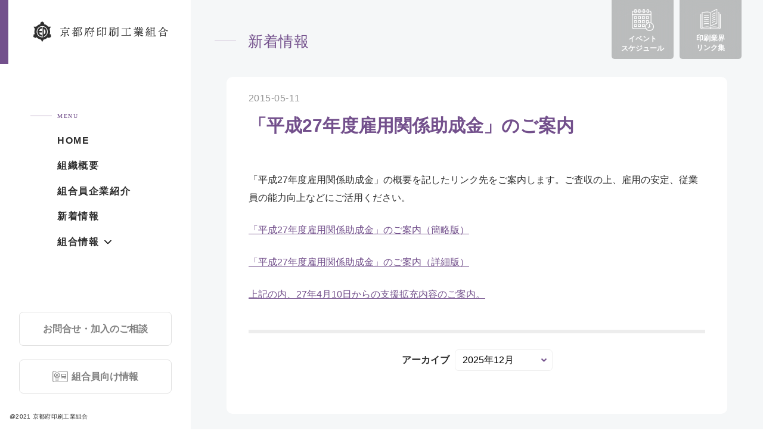

--- FILE ---
content_type: text/html; charset=UTF-8
request_url: https://kyoinko.jp/news/news-1660/
body_size: 8766
content:
<!doctype html>
<html lang="ja">
<head>
<meta charset="utf-8">
<meta http-equiv="X-UA-Compatible" content="IE=edge">
<meta name="viewport" content="width=device-width, initial-scale=1.0">
<title>「平成27年度雇用関係助成金」のご案内 | 京都府印刷工業組合</title>
<link rel="icon" type="image/png" href="https://kyoinko.jp/wp/wp-content/themes/kyoinko/assets/img/common/favicon.ico">


<!-- ▼ CSS共通 -->
<link rel="stylesheet" type="text/css" href="https://kyoinko.jp/wp/wp-content/themes/kyoinko/assets/css/style.css">
<link rel="stylesheet" type="text/css" href="https://kyoinko.jp/wp/wp-content/themes/kyoinko/assets/css/custom.css">
<!-- △ CSS共通 -->

<!-- ▼ JS共通 -->
<script>
	WebFontConfig = {
		google: {
			families: ['Roboto:500']
		},
	};
	(function (d) {
		var wf = d.createElement('script'),
			s = d.scripts[0];
		wf.src = 'https://ajax.googleapis.com/ajax/libs/webfont/1.6.26/webfont.js';
		wf.async = true;
		s.parentNode.insertBefore(wf, s);
	})(document);
</script>
<script src="https://kyoinko.jp/wp/wp-content/themes/kyoinko/assets/js/jquery-2.2.4.min.js"></script>
<script src="https://kyoinko.jp/wp/wp-content/themes/kyoinko/assets/js/common.js"></script>
<!-- △ JS共通 -->

<meta name='robots' content='max-image-preview:large' />
<link rel="alternate" type="application/rss+xml" title="京都府印刷工業組合 &raquo; 「平成27年度雇用関係助成金」のご案内 のコメントのフィード" href="https://kyoinko.jp/news/news-1660/feed/" />
<link rel="alternate" title="oEmbed (JSON)" type="application/json+oembed" href="https://kyoinko.jp/wp-json/oembed/1.0/embed?url=https%3A%2F%2Fkyoinko.jp%2Fnews%2Fnews-1660%2F" />
<link rel="alternate" title="oEmbed (XML)" type="text/xml+oembed" href="https://kyoinko.jp/wp-json/oembed/1.0/embed?url=https%3A%2F%2Fkyoinko.jp%2Fnews%2Fnews-1660%2F&#038;format=xml" />

<!-- SEO SIMPLE PACK 3.6.2 -->
<title>「平成27年度雇用関係助成金」のご案内 | 京都府印刷工業組合</title>
<meta name="description" content="「平成27年度雇用関係助成金」の概要を記したリンク先をご案内します。ご査収の上、雇用の安定、従業員の能力向上などにご活用ください。 「平成27年度雇用関係助成金」のご案内（簡略版） 「平成27年度雇用関係助成金」のご案内（詳細版） 上記の内">
<link rel="canonical" href="https://kyoinko.jp/news/news-1660/">
<meta property="og:locale" content="ja_JP">
<meta property="og:type" content="article">
<meta property="og:title" content="「平成27年度雇用関係助成金」のご案内 | 京都府印刷工業組合">
<meta property="og:description" content="「平成27年度雇用関係助成金」の概要を記したリンク先をご案内します。ご査収の上、雇用の安定、従業員の能力向上などにご活用ください。 「平成27年度雇用関係助成金」のご案内（簡略版） 「平成27年度雇用関係助成金」のご案内（詳細版） 上記の内">
<meta property="og:url" content="https://kyoinko.jp/news/news-1660/">
<meta property="og:site_name" content="京都府印刷工業組合">
<meta name="twitter:card" content="summary">
<!-- / SEO SIMPLE PACK -->

<style id='wp-img-auto-sizes-contain-inline-css' type='text/css'>
img:is([sizes=auto i],[sizes^="auto," i]){contain-intrinsic-size:3000px 1500px}
/*# sourceURL=wp-img-auto-sizes-contain-inline-css */
</style>
<style id='wp-emoji-styles-inline-css' type='text/css'>

	img.wp-smiley, img.emoji {
		display: inline !important;
		border: none !important;
		box-shadow: none !important;
		height: 1em !important;
		width: 1em !important;
		margin: 0 0.07em !important;
		vertical-align: -0.1em !important;
		background: none !important;
		padding: 0 !important;
	}
/*# sourceURL=wp-emoji-styles-inline-css */
</style>
<style id='wp-block-library-inline-css' type='text/css'>
:root{--wp-block-synced-color:#7a00df;--wp-block-synced-color--rgb:122,0,223;--wp-bound-block-color:var(--wp-block-synced-color);--wp-editor-canvas-background:#ddd;--wp-admin-theme-color:#007cba;--wp-admin-theme-color--rgb:0,124,186;--wp-admin-theme-color-darker-10:#006ba1;--wp-admin-theme-color-darker-10--rgb:0,107,160.5;--wp-admin-theme-color-darker-20:#005a87;--wp-admin-theme-color-darker-20--rgb:0,90,135;--wp-admin-border-width-focus:2px}@media (min-resolution:192dpi){:root{--wp-admin-border-width-focus:1.5px}}.wp-element-button{cursor:pointer}:root .has-very-light-gray-background-color{background-color:#eee}:root .has-very-dark-gray-background-color{background-color:#313131}:root .has-very-light-gray-color{color:#eee}:root .has-very-dark-gray-color{color:#313131}:root .has-vivid-green-cyan-to-vivid-cyan-blue-gradient-background{background:linear-gradient(135deg,#00d084,#0693e3)}:root .has-purple-crush-gradient-background{background:linear-gradient(135deg,#34e2e4,#4721fb 50%,#ab1dfe)}:root .has-hazy-dawn-gradient-background{background:linear-gradient(135deg,#faaca8,#dad0ec)}:root .has-subdued-olive-gradient-background{background:linear-gradient(135deg,#fafae1,#67a671)}:root .has-atomic-cream-gradient-background{background:linear-gradient(135deg,#fdd79a,#004a59)}:root .has-nightshade-gradient-background{background:linear-gradient(135deg,#330968,#31cdcf)}:root .has-midnight-gradient-background{background:linear-gradient(135deg,#020381,#2874fc)}:root{--wp--preset--font-size--normal:16px;--wp--preset--font-size--huge:42px}.has-regular-font-size{font-size:1em}.has-larger-font-size{font-size:2.625em}.has-normal-font-size{font-size:var(--wp--preset--font-size--normal)}.has-huge-font-size{font-size:var(--wp--preset--font-size--huge)}.has-text-align-center{text-align:center}.has-text-align-left{text-align:left}.has-text-align-right{text-align:right}.has-fit-text{white-space:nowrap!important}#end-resizable-editor-section{display:none}.aligncenter{clear:both}.items-justified-left{justify-content:flex-start}.items-justified-center{justify-content:center}.items-justified-right{justify-content:flex-end}.items-justified-space-between{justify-content:space-between}.screen-reader-text{border:0;clip-path:inset(50%);height:1px;margin:-1px;overflow:hidden;padding:0;position:absolute;width:1px;word-wrap:normal!important}.screen-reader-text:focus{background-color:#ddd;clip-path:none;color:#444;display:block;font-size:1em;height:auto;left:5px;line-height:normal;padding:15px 23px 14px;text-decoration:none;top:5px;width:auto;z-index:100000}html :where(.has-border-color){border-style:solid}html :where([style*=border-top-color]){border-top-style:solid}html :where([style*=border-right-color]){border-right-style:solid}html :where([style*=border-bottom-color]){border-bottom-style:solid}html :where([style*=border-left-color]){border-left-style:solid}html :where([style*=border-width]){border-style:solid}html :where([style*=border-top-width]){border-top-style:solid}html :where([style*=border-right-width]){border-right-style:solid}html :where([style*=border-bottom-width]){border-bottom-style:solid}html :where([style*=border-left-width]){border-left-style:solid}html :where(img[class*=wp-image-]){height:auto;max-width:100%}:where(figure){margin:0 0 1em}html :where(.is-position-sticky){--wp-admin--admin-bar--position-offset:var(--wp-admin--admin-bar--height,0px)}@media screen and (max-width:600px){html :where(.is-position-sticky){--wp-admin--admin-bar--position-offset:0px}}

/*# sourceURL=wp-block-library-inline-css */
</style><style id='global-styles-inline-css' type='text/css'>
:root{--wp--preset--aspect-ratio--square: 1;--wp--preset--aspect-ratio--4-3: 4/3;--wp--preset--aspect-ratio--3-4: 3/4;--wp--preset--aspect-ratio--3-2: 3/2;--wp--preset--aspect-ratio--2-3: 2/3;--wp--preset--aspect-ratio--16-9: 16/9;--wp--preset--aspect-ratio--9-16: 9/16;--wp--preset--color--black: #000000;--wp--preset--color--cyan-bluish-gray: #abb8c3;--wp--preset--color--white: #ffffff;--wp--preset--color--pale-pink: #f78da7;--wp--preset--color--vivid-red: #cf2e2e;--wp--preset--color--luminous-vivid-orange: #ff6900;--wp--preset--color--luminous-vivid-amber: #fcb900;--wp--preset--color--light-green-cyan: #7bdcb5;--wp--preset--color--vivid-green-cyan: #00d084;--wp--preset--color--pale-cyan-blue: #8ed1fc;--wp--preset--color--vivid-cyan-blue: #0693e3;--wp--preset--color--vivid-purple: #9b51e0;--wp--preset--gradient--vivid-cyan-blue-to-vivid-purple: linear-gradient(135deg,rgb(6,147,227) 0%,rgb(155,81,224) 100%);--wp--preset--gradient--light-green-cyan-to-vivid-green-cyan: linear-gradient(135deg,rgb(122,220,180) 0%,rgb(0,208,130) 100%);--wp--preset--gradient--luminous-vivid-amber-to-luminous-vivid-orange: linear-gradient(135deg,rgb(252,185,0) 0%,rgb(255,105,0) 100%);--wp--preset--gradient--luminous-vivid-orange-to-vivid-red: linear-gradient(135deg,rgb(255,105,0) 0%,rgb(207,46,46) 100%);--wp--preset--gradient--very-light-gray-to-cyan-bluish-gray: linear-gradient(135deg,rgb(238,238,238) 0%,rgb(169,184,195) 100%);--wp--preset--gradient--cool-to-warm-spectrum: linear-gradient(135deg,rgb(74,234,220) 0%,rgb(151,120,209) 20%,rgb(207,42,186) 40%,rgb(238,44,130) 60%,rgb(251,105,98) 80%,rgb(254,248,76) 100%);--wp--preset--gradient--blush-light-purple: linear-gradient(135deg,rgb(255,206,236) 0%,rgb(152,150,240) 100%);--wp--preset--gradient--blush-bordeaux: linear-gradient(135deg,rgb(254,205,165) 0%,rgb(254,45,45) 50%,rgb(107,0,62) 100%);--wp--preset--gradient--luminous-dusk: linear-gradient(135deg,rgb(255,203,112) 0%,rgb(199,81,192) 50%,rgb(65,88,208) 100%);--wp--preset--gradient--pale-ocean: linear-gradient(135deg,rgb(255,245,203) 0%,rgb(182,227,212) 50%,rgb(51,167,181) 100%);--wp--preset--gradient--electric-grass: linear-gradient(135deg,rgb(202,248,128) 0%,rgb(113,206,126) 100%);--wp--preset--gradient--midnight: linear-gradient(135deg,rgb(2,3,129) 0%,rgb(40,116,252) 100%);--wp--preset--font-size--small: 13px;--wp--preset--font-size--medium: 20px;--wp--preset--font-size--large: 36px;--wp--preset--font-size--x-large: 42px;--wp--preset--spacing--20: 0.44rem;--wp--preset--spacing--30: 0.67rem;--wp--preset--spacing--40: 1rem;--wp--preset--spacing--50: 1.5rem;--wp--preset--spacing--60: 2.25rem;--wp--preset--spacing--70: 3.38rem;--wp--preset--spacing--80: 5.06rem;--wp--preset--shadow--natural: 6px 6px 9px rgba(0, 0, 0, 0.2);--wp--preset--shadow--deep: 12px 12px 50px rgba(0, 0, 0, 0.4);--wp--preset--shadow--sharp: 6px 6px 0px rgba(0, 0, 0, 0.2);--wp--preset--shadow--outlined: 6px 6px 0px -3px rgb(255, 255, 255), 6px 6px rgb(0, 0, 0);--wp--preset--shadow--crisp: 6px 6px 0px rgb(0, 0, 0);}:where(.is-layout-flex){gap: 0.5em;}:where(.is-layout-grid){gap: 0.5em;}body .is-layout-flex{display: flex;}.is-layout-flex{flex-wrap: wrap;align-items: center;}.is-layout-flex > :is(*, div){margin: 0;}body .is-layout-grid{display: grid;}.is-layout-grid > :is(*, div){margin: 0;}:where(.wp-block-columns.is-layout-flex){gap: 2em;}:where(.wp-block-columns.is-layout-grid){gap: 2em;}:where(.wp-block-post-template.is-layout-flex){gap: 1.25em;}:where(.wp-block-post-template.is-layout-grid){gap: 1.25em;}.has-black-color{color: var(--wp--preset--color--black) !important;}.has-cyan-bluish-gray-color{color: var(--wp--preset--color--cyan-bluish-gray) !important;}.has-white-color{color: var(--wp--preset--color--white) !important;}.has-pale-pink-color{color: var(--wp--preset--color--pale-pink) !important;}.has-vivid-red-color{color: var(--wp--preset--color--vivid-red) !important;}.has-luminous-vivid-orange-color{color: var(--wp--preset--color--luminous-vivid-orange) !important;}.has-luminous-vivid-amber-color{color: var(--wp--preset--color--luminous-vivid-amber) !important;}.has-light-green-cyan-color{color: var(--wp--preset--color--light-green-cyan) !important;}.has-vivid-green-cyan-color{color: var(--wp--preset--color--vivid-green-cyan) !important;}.has-pale-cyan-blue-color{color: var(--wp--preset--color--pale-cyan-blue) !important;}.has-vivid-cyan-blue-color{color: var(--wp--preset--color--vivid-cyan-blue) !important;}.has-vivid-purple-color{color: var(--wp--preset--color--vivid-purple) !important;}.has-black-background-color{background-color: var(--wp--preset--color--black) !important;}.has-cyan-bluish-gray-background-color{background-color: var(--wp--preset--color--cyan-bluish-gray) !important;}.has-white-background-color{background-color: var(--wp--preset--color--white) !important;}.has-pale-pink-background-color{background-color: var(--wp--preset--color--pale-pink) !important;}.has-vivid-red-background-color{background-color: var(--wp--preset--color--vivid-red) !important;}.has-luminous-vivid-orange-background-color{background-color: var(--wp--preset--color--luminous-vivid-orange) !important;}.has-luminous-vivid-amber-background-color{background-color: var(--wp--preset--color--luminous-vivid-amber) !important;}.has-light-green-cyan-background-color{background-color: var(--wp--preset--color--light-green-cyan) !important;}.has-vivid-green-cyan-background-color{background-color: var(--wp--preset--color--vivid-green-cyan) !important;}.has-pale-cyan-blue-background-color{background-color: var(--wp--preset--color--pale-cyan-blue) !important;}.has-vivid-cyan-blue-background-color{background-color: var(--wp--preset--color--vivid-cyan-blue) !important;}.has-vivid-purple-background-color{background-color: var(--wp--preset--color--vivid-purple) !important;}.has-black-border-color{border-color: var(--wp--preset--color--black) !important;}.has-cyan-bluish-gray-border-color{border-color: var(--wp--preset--color--cyan-bluish-gray) !important;}.has-white-border-color{border-color: var(--wp--preset--color--white) !important;}.has-pale-pink-border-color{border-color: var(--wp--preset--color--pale-pink) !important;}.has-vivid-red-border-color{border-color: var(--wp--preset--color--vivid-red) !important;}.has-luminous-vivid-orange-border-color{border-color: var(--wp--preset--color--luminous-vivid-orange) !important;}.has-luminous-vivid-amber-border-color{border-color: var(--wp--preset--color--luminous-vivid-amber) !important;}.has-light-green-cyan-border-color{border-color: var(--wp--preset--color--light-green-cyan) !important;}.has-vivid-green-cyan-border-color{border-color: var(--wp--preset--color--vivid-green-cyan) !important;}.has-pale-cyan-blue-border-color{border-color: var(--wp--preset--color--pale-cyan-blue) !important;}.has-vivid-cyan-blue-border-color{border-color: var(--wp--preset--color--vivid-cyan-blue) !important;}.has-vivid-purple-border-color{border-color: var(--wp--preset--color--vivid-purple) !important;}.has-vivid-cyan-blue-to-vivid-purple-gradient-background{background: var(--wp--preset--gradient--vivid-cyan-blue-to-vivid-purple) !important;}.has-light-green-cyan-to-vivid-green-cyan-gradient-background{background: var(--wp--preset--gradient--light-green-cyan-to-vivid-green-cyan) !important;}.has-luminous-vivid-amber-to-luminous-vivid-orange-gradient-background{background: var(--wp--preset--gradient--luminous-vivid-amber-to-luminous-vivid-orange) !important;}.has-luminous-vivid-orange-to-vivid-red-gradient-background{background: var(--wp--preset--gradient--luminous-vivid-orange-to-vivid-red) !important;}.has-very-light-gray-to-cyan-bluish-gray-gradient-background{background: var(--wp--preset--gradient--very-light-gray-to-cyan-bluish-gray) !important;}.has-cool-to-warm-spectrum-gradient-background{background: var(--wp--preset--gradient--cool-to-warm-spectrum) !important;}.has-blush-light-purple-gradient-background{background: var(--wp--preset--gradient--blush-light-purple) !important;}.has-blush-bordeaux-gradient-background{background: var(--wp--preset--gradient--blush-bordeaux) !important;}.has-luminous-dusk-gradient-background{background: var(--wp--preset--gradient--luminous-dusk) !important;}.has-pale-ocean-gradient-background{background: var(--wp--preset--gradient--pale-ocean) !important;}.has-electric-grass-gradient-background{background: var(--wp--preset--gradient--electric-grass) !important;}.has-midnight-gradient-background{background: var(--wp--preset--gradient--midnight) !important;}.has-small-font-size{font-size: var(--wp--preset--font-size--small) !important;}.has-medium-font-size{font-size: var(--wp--preset--font-size--medium) !important;}.has-large-font-size{font-size: var(--wp--preset--font-size--large) !important;}.has-x-large-font-size{font-size: var(--wp--preset--font-size--x-large) !important;}
/*# sourceURL=global-styles-inline-css */
</style>

<style id='classic-theme-styles-inline-css' type='text/css'>
/*! This file is auto-generated */
.wp-block-button__link{color:#fff;background-color:#32373c;border-radius:9999px;box-shadow:none;text-decoration:none;padding:calc(.667em + 2px) calc(1.333em + 2px);font-size:1.125em}.wp-block-file__button{background:#32373c;color:#fff;text-decoration:none}
/*# sourceURL=/wp-includes/css/classic-themes.min.css */
</style>
<link rel='stylesheet' id='search-filter-plugin-styles-css' href='https://kyoinko.jp/wp/wp-content/plugins/search-filter-pro/public/assets/css/search-filter.min.css?ver=2.5.4' type='text/css' media='all' />
<script type="text/javascript" src="https://kyoinko.jp/wp/wp-includes/js/jquery/jquery.min.js?ver=3.7.1" id="jquery-core-js"></script>
<script type="text/javascript" src="https://kyoinko.jp/wp/wp-includes/js/jquery/jquery-migrate.min.js?ver=3.4.1" id="jquery-migrate-js"></script>
<script type="text/javascript" id="search-filter-plugin-build-js-extra">
/* <![CDATA[ */
var SF_LDATA = {"ajax_url":"https://kyoinko.jp/wp/wp-admin/admin-ajax.php","home_url":"https://kyoinko.jp/","extensions":[]};
//# sourceURL=search-filter-plugin-build-js-extra
/* ]]> */
</script>
<script type="text/javascript" src="https://kyoinko.jp/wp/wp-content/plugins/search-filter-pro/public/assets/js/search-filter-build.min.js?ver=2.5.4" id="search-filter-plugin-build-js"></script>
<script type="text/javascript" src="https://kyoinko.jp/wp/wp-content/plugins/search-filter-pro/public/assets/js/chosen.jquery.min.js?ver=2.5.4" id="search-filter-plugin-chosen-js"></script>
<link rel="https://api.w.org/" href="https://kyoinko.jp/wp-json/" /><link rel="alternate" title="JSON" type="application/json" href="https://kyoinko.jp/wp-json/wp/v2/news/1660" /><link rel="EditURI" type="application/rsd+xml" title="RSD" href="https://kyoinko.jp/wp/xmlrpc.php?rsd" />
<meta name="generator" content="WordPress 6.9" />
<link rel='shortlink' href='https://kyoinko.jp/?p=1660' />
		<style type="text/css" id="wp-custom-css">
			.block-member-archive__alert.is-active{
	display: none !important
}
.block-member-archive__detail{
	opacity: 1 !important ;
		visibility: visible !important
}
span#calendarTitle{
	display:none
}


.header__btn-member{
/* 	white-space: nowrap; */
	font-size: 16px
}
.header__btn-member.contact{
	font-size: 16px
}

@media screen and (max-width: 768px){
	.block-member-archive__note {
  display: flex;
  align-items: center;
		justify-content:flex-end
	}

}

@media screen and (min-width: 769px) {
    .list-about-organization__item:nth-child(2) ul {
       display: grid;
    grid-auto-flow: column;
    grid-template-rows: repeat(6, auto);
			grid-auto-columns: 50%;
			column-gap: 20px
    }
	
	.list-about-organization__item:nth-child(2) ul > li{
		width: 100%
	}
}


@media screen and (min-width: 769px) and (max-height: 570px){
	.header__btn-member.contact{
		
		font-size: 14px;
		line-height:1.2;
		bottom: 100px;
			
	}
	.header__btn-member{
		bottom: 45px;
			font-size: 14px;
		padding: 1rem;
	}
	
}

		</style>
		</head>


<body class="wp-singular news-template-default single single-news postid-1660 wp-theme-kyoinko">

    <div id="wrapper">

		<header id="header">
			<div class="header__inner">
				<a href="https://kyoinko.jp/" class="header__logo">
											<img src="https://kyoinko.jp/wp/wp-content/themes/kyoinko/assets/img/common/logo.svg" width="278" height="42" alt="京都府印刷工業組合">
									</a>
				<!-- /header__logo -->
				<div id="btn-header-nav" class="roboto">MENU</div>
				<div class="header__nav">
					<div class="header__nav-body">
						<p class="header__title-menu min">MENU</p>
						<nav>
							<ul class="nav-header-main">
								<li><a href="https://kyoinko.jp/">HOME</a></li>
								<li><a href="https://kyoinko.jp/about/">組織概要</a></li>
								<li><a href="https://kyoinko.jp/member/">組合員企業紹介</a></li>
								<li><a href="https://kyoinko.jp/news/">新着情報</a></li>
								<li class="js-drop-down">
									<span class="js-drop-down__label">組合情報</span>
									<ul class="nav-header-main__child js-drop-down-body">
										<li><a href="https://kyoinko.jp/kyosai/">各種共済制度</a></li>
										<li><a href="https://kyoinko.jp/report/">季報バックナンバー</a></li>
									</ul>
									<!-- /nav-header-main__child -->
								</li>
							</ul>
							<!-- /nav-header-main -->
						</nav>
						<div class="header__nav-footer">
							<ul class="nav-header-sub">

								<li>
									<a href="https://kyoinko.jp/member/member-1754/" target="_blank">お問合せ・加入のご相談</a>
								</li>
								<li>
									<a href="https://kyoinko.jp/news-member/">組合員向け情報</a>
								</li>
								<li>
									<a href="https://kyoinko.jp/event/" >
										<span class="nav-header-sub__ico">
											<img src="https://kyoinko.jp/wp/wp-content/themes/kyoinko/assets/img/common/ico_event_01_wh.svg" width="37" height="37" alt="イベントスケジュール">
										</span>イベント<br>スケジュール
									</a>
								</li>
								<li>
									<a href="https://kyoinko.jp/link/">
										<span class="nav-header-sub__ico">
											<img src="https://kyoinko.jp/wp/wp-content/themes/kyoinko/assets/img/common/ico_link_01_wh.svg" width="34" height="34" alt="印刷業界リンク集">
										</span>印刷業界<br>リンク集
									</a>
								</li>
							</ul>
							<!-- /nav-header-sub -->
							<a href="https://kyoinko.jp/member/member-1754/" class="header__btn-member contact" target="_blank">
<span>お問合せ・加入のご相談</span>
</a>
							<a href="https://kyoinko.jp/news-member/" class="header__btn-member">
								<span>組合員向け情報</span>
							</a>
							<p class="header__copy-right">@2021 京都府印刷工業組合</p>
						</div>
						<!-- /header__nav-footer -->
					</div>
					<!-- /header__nav-body -->
				</div>
				<!-- /header__nav -->
			</div>
			<!-- /header__inner -->
		</header>
		<!-- /header -->

		<ul class="nav-header-sub">
			<li>
				<a href="https://kyoinko.jp/event/" >
					<span class="nav-header-sub__ico">
						<img src="https://kyoinko.jp/wp/wp-content/themes/kyoinko/assets/img/common/ico_event_01_wh.svg" width="37" height="37" alt="イベントスケジュール">
					</span>イベント<br>スケジュール
				</a>
			</li>

			<li>
				<a href="https://kyoinko.jp/link/">
					<span class="nav-header-sub__ico">
						<img src="https://kyoinko.jp/wp/wp-content/themes/kyoinko/assets/img/common/ico_link_01_wh.svg" width="34" height="34" alt="印刷業界リンク集">
					</span>印刷業界<br>リンク集
				</a>
			</li>
		</ul>
		<!-- /nav-header-sub -->

		<main class="main">

			<article class="sec-news-post">
				<div class="container-md">
					<h1 class="m-title-01">新着情報</h1>
					<div class="sec-news-post__body">
												<div class="sec-news-post__header">
							<time date-time="2015-05-11" class="sec-news-post__date en">2015-05-11</time>
							<h2 class="sec-news-post__title">「平成27年度雇用関係助成金」のご案内</h2>
						</div>
						<!-- /sec-news-post__header -->
																		<div class="sec-news-post__detail">
							<p>「平成27年度雇用関係助成金」の概要を記したリンク先をご案内します。ご査収の上、雇用の安定、従業員の能力向上などにご活用ください。</p>
<p><a href="http://www.mhlw.go.jp/file/06-Seisakujouhou-11600000-Shokugyouanteikyoku/0000059847.pdf" target="_blank" rel="noopener">「平成27年度雇用関係助成金」のご案内（簡略版）</a></p>
<p><a href="http://www.mhlw.go.jp/general/seido/josei/kyufukin/koyouantei.html" target="_blank" rel="noopener">「平成27年度雇用関係助成金」のご案内（詳細版）</a></p>
<p><a href="http://www.mhlw.go.jp/file/06-Seisakujouhou-11800000-Shokugyounouryokukaihatsukyoku/0000082855.pdf" target="_blank" rel="noopener">上記の内、27年4月10日からの支援拡充内容のご案内。</a></p>
						</div>
						<!-- /sec-news-post__detail -->
																		<div class="aside-post">
							<div class="aside-post__archive">
								<div class="aside-post__title">アーカイブ</div>
								<div class="aside-post__select-box">
																		<select name="archive-dropdown" onchange="document.location.href=this.options[this.selectedIndex].value;">
										<option value='https://kyoinko.jp/date/2025/12/?post_type=news'> 2025年12月 </option>
	<option value='https://kyoinko.jp/date/2025/10/?post_type=news'> 2025年10月 </option>
	<option value='https://kyoinko.jp/date/2025/09/?post_type=news'> 2025年9月 </option>
	<option value='https://kyoinko.jp/date/2025/08/?post_type=news'> 2025年8月 </option>
	<option value='https://kyoinko.jp/date/2025/07/?post_type=news'> 2025年7月 </option>
	<option value='https://kyoinko.jp/date/2025/06/?post_type=news'> 2025年6月 </option>
	<option value='https://kyoinko.jp/date/2025/05/?post_type=news'> 2025年5月 </option>
	<option value='https://kyoinko.jp/date/2025/04/?post_type=news'> 2025年4月 </option>
	<option value='https://kyoinko.jp/date/2025/03/?post_type=news'> 2025年3月 </option>
	<option value='https://kyoinko.jp/date/2025/01/?post_type=news'> 2025年1月 </option>
	<option value='https://kyoinko.jp/date/2024/12/?post_type=news'> 2024年12月 </option>
	<option value='https://kyoinko.jp/date/2024/11/?post_type=news'> 2024年11月 </option>
	<option value='https://kyoinko.jp/date/2024/10/?post_type=news'> 2024年10月 </option>
	<option value='https://kyoinko.jp/date/2024/09/?post_type=news'> 2024年9月 </option>
	<option value='https://kyoinko.jp/date/2024/07/?post_type=news'> 2024年7月 </option>
	<option value='https://kyoinko.jp/date/2024/06/?post_type=news'> 2024年6月 </option>
	<option value='https://kyoinko.jp/date/2024/05/?post_type=news'> 2024年5月 </option>
	<option value='https://kyoinko.jp/date/2024/04/?post_type=news'> 2024年4月 </option>
	<option value='https://kyoinko.jp/date/2024/03/?post_type=news'> 2024年3月 </option>
	<option value='https://kyoinko.jp/date/2024/02/?post_type=news'> 2024年2月 </option>
	<option value='https://kyoinko.jp/date/2024/01/?post_type=news'> 2024年1月 </option>
	<option value='https://kyoinko.jp/date/2023/12/?post_type=news'> 2023年12月 </option>
	<option value='https://kyoinko.jp/date/2023/11/?post_type=news'> 2023年11月 </option>
	<option value='https://kyoinko.jp/date/2023/10/?post_type=news'> 2023年10月 </option>
	<option value='https://kyoinko.jp/date/2023/09/?post_type=news'> 2023年9月 </option>
	<option value='https://kyoinko.jp/date/2023/08/?post_type=news'> 2023年8月 </option>
	<option value='https://kyoinko.jp/date/2023/07/?post_type=news'> 2023年7月 </option>
	<option value='https://kyoinko.jp/date/2023/06/?post_type=news'> 2023年6月 </option>
	<option value='https://kyoinko.jp/date/2023/05/?post_type=news'> 2023年5月 </option>
	<option value='https://kyoinko.jp/date/2023/04/?post_type=news'> 2023年4月 </option>
	<option value='https://kyoinko.jp/date/2023/03/?post_type=news'> 2023年3月 </option>
	<option value='https://kyoinko.jp/date/2023/02/?post_type=news'> 2023年2月 </option>
	<option value='https://kyoinko.jp/date/2023/01/?post_type=news'> 2023年1月 </option>
	<option value='https://kyoinko.jp/date/2022/12/?post_type=news'> 2022年12月 </option>
	<option value='https://kyoinko.jp/date/2022/11/?post_type=news'> 2022年11月 </option>
	<option value='https://kyoinko.jp/date/2022/10/?post_type=news'> 2022年10月 </option>
	<option value='https://kyoinko.jp/date/2022/09/?post_type=news'> 2022年9月 </option>
	<option value='https://kyoinko.jp/date/2022/08/?post_type=news'> 2022年8月 </option>
	<option value='https://kyoinko.jp/date/2022/07/?post_type=news'> 2022年7月 </option>
	<option value='https://kyoinko.jp/date/2022/05/?post_type=news'> 2022年5月 </option>
	<option value='https://kyoinko.jp/date/2022/04/?post_type=news'> 2022年4月 </option>
	<option value='https://kyoinko.jp/date/2022/03/?post_type=news'> 2022年3月 </option>
	<option value='https://kyoinko.jp/date/2022/02/?post_type=news'> 2022年2月 </option>
	<option value='https://kyoinko.jp/date/2022/01/?post_type=news'> 2022年1月 </option>
	<option value='https://kyoinko.jp/date/2021/12/?post_type=news'> 2021年12月 </option>
	<option value='https://kyoinko.jp/date/2021/11/?post_type=news'> 2021年11月 </option>
	<option value='https://kyoinko.jp/date/2021/10/?post_type=news'> 2021年10月 </option>
	<option value='https://kyoinko.jp/date/2021/09/?post_type=news'> 2021年9月 </option>
	<option value='https://kyoinko.jp/date/2021/08/?post_type=news'> 2021年8月 </option>
	<option value='https://kyoinko.jp/date/2021/07/?post_type=news'> 2021年7月 </option>
	<option value='https://kyoinko.jp/date/2021/06/?post_type=news'> 2021年6月 </option>
	<option value='https://kyoinko.jp/date/2021/05/?post_type=news'> 2021年5月 </option>
	<option value='https://kyoinko.jp/date/2021/04/?post_type=news'> 2021年4月 </option>
	<option value='https://kyoinko.jp/date/2021/03/?post_type=news'> 2021年3月 </option>
	<option value='https://kyoinko.jp/date/2021/02/?post_type=news'> 2021年2月 </option>
	<option value='https://kyoinko.jp/date/2021/01/?post_type=news'> 2021年1月 </option>
	<option value='https://kyoinko.jp/date/2020/12/?post_type=news'> 2020年12月 </option>
	<option value='https://kyoinko.jp/date/2020/11/?post_type=news'> 2020年11月 </option>
	<option value='https://kyoinko.jp/date/2020/10/?post_type=news'> 2020年10月 </option>
	<option value='https://kyoinko.jp/date/2020/09/?post_type=news'> 2020年9月 </option>
	<option value='https://kyoinko.jp/date/2020/08/?post_type=news'> 2020年8月 </option>
	<option value='https://kyoinko.jp/date/2020/07/?post_type=news'> 2020年7月 </option>
	<option value='https://kyoinko.jp/date/2020/06/?post_type=news'> 2020年6月 </option>
	<option value='https://kyoinko.jp/date/2020/05/?post_type=news'> 2020年5月 </option>
	<option value='https://kyoinko.jp/date/2020/04/?post_type=news'> 2020年4月 </option>
	<option value='https://kyoinko.jp/date/2020/03/?post_type=news'> 2020年3月 </option>
	<option value='https://kyoinko.jp/date/2020/02/?post_type=news'> 2020年2月 </option>
	<option value='https://kyoinko.jp/date/2020/01/?post_type=news'> 2020年1月 </option>
	<option value='https://kyoinko.jp/date/2019/12/?post_type=news'> 2019年12月 </option>
	<option value='https://kyoinko.jp/date/2019/10/?post_type=news'> 2019年10月 </option>
	<option value='https://kyoinko.jp/date/2019/09/?post_type=news'> 2019年9月 </option>
	<option value='https://kyoinko.jp/date/2019/08/?post_type=news'> 2019年8月 </option>
	<option value='https://kyoinko.jp/date/2019/07/?post_type=news'> 2019年7月 </option>
	<option value='https://kyoinko.jp/date/2019/06/?post_type=news'> 2019年6月 </option>
	<option value='https://kyoinko.jp/date/2019/04/?post_type=news'> 2019年4月 </option>
	<option value='https://kyoinko.jp/date/2019/03/?post_type=news'> 2019年3月 </option>
	<option value='https://kyoinko.jp/date/2019/02/?post_type=news'> 2019年2月 </option>
	<option value='https://kyoinko.jp/date/2019/01/?post_type=news'> 2019年1月 </option>
	<option value='https://kyoinko.jp/date/2018/12/?post_type=news'> 2018年12月 </option>
	<option value='https://kyoinko.jp/date/2018/10/?post_type=news'> 2018年10月 </option>
	<option value='https://kyoinko.jp/date/2018/09/?post_type=news'> 2018年9月 </option>
	<option value='https://kyoinko.jp/date/2018/08/?post_type=news'> 2018年8月 </option>
	<option value='https://kyoinko.jp/date/2018/07/?post_type=news'> 2018年7月 </option>
	<option value='https://kyoinko.jp/date/2018/06/?post_type=news'> 2018年6月 </option>
	<option value='https://kyoinko.jp/date/2018/05/?post_type=news'> 2018年5月 </option>
	<option value='https://kyoinko.jp/date/2018/04/?post_type=news'> 2018年4月 </option>
	<option value='https://kyoinko.jp/date/2018/03/?post_type=news'> 2018年3月 </option>
	<option value='https://kyoinko.jp/date/2018/02/?post_type=news'> 2018年2月 </option>
	<option value='https://kyoinko.jp/date/2018/01/?post_type=news'> 2018年1月 </option>
	<option value='https://kyoinko.jp/date/2017/12/?post_type=news'> 2017年12月 </option>
	<option value='https://kyoinko.jp/date/2017/11/?post_type=news'> 2017年11月 </option>
	<option value='https://kyoinko.jp/date/2017/10/?post_type=news'> 2017年10月 </option>
	<option value='https://kyoinko.jp/date/2017/09/?post_type=news'> 2017年9月 </option>
	<option value='https://kyoinko.jp/date/2017/08/?post_type=news'> 2017年8月 </option>
	<option value='https://kyoinko.jp/date/2017/07/?post_type=news'> 2017年7月 </option>
	<option value='https://kyoinko.jp/date/2017/06/?post_type=news'> 2017年6月 </option>
	<option value='https://kyoinko.jp/date/2017/05/?post_type=news'> 2017年5月 </option>
	<option value='https://kyoinko.jp/date/2017/04/?post_type=news'> 2017年4月 </option>
	<option value='https://kyoinko.jp/date/2017/03/?post_type=news'> 2017年3月 </option>
	<option value='https://kyoinko.jp/date/2017/02/?post_type=news'> 2017年2月 </option>
	<option value='https://kyoinko.jp/date/2017/01/?post_type=news'> 2017年1月 </option>
	<option value='https://kyoinko.jp/date/2016/12/?post_type=news'> 2016年12月 </option>
	<option value='https://kyoinko.jp/date/2016/11/?post_type=news'> 2016年11月 </option>
	<option value='https://kyoinko.jp/date/2016/10/?post_type=news'> 2016年10月 </option>
	<option value='https://kyoinko.jp/date/2016/09/?post_type=news'> 2016年9月 </option>
	<option value='https://kyoinko.jp/date/2016/08/?post_type=news'> 2016年8月 </option>
	<option value='https://kyoinko.jp/date/2016/07/?post_type=news'> 2016年7月 </option>
	<option value='https://kyoinko.jp/date/2016/06/?post_type=news'> 2016年6月 </option>
	<option value='https://kyoinko.jp/date/2016/05/?post_type=news'> 2016年5月 </option>
	<option value='https://kyoinko.jp/date/2016/04/?post_type=news'> 2016年4月 </option>
	<option value='https://kyoinko.jp/date/2016/03/?post_type=news'> 2016年3月 </option>
	<option value='https://kyoinko.jp/date/2016/02/?post_type=news'> 2016年2月 </option>
	<option value='https://kyoinko.jp/date/2016/01/?post_type=news'> 2016年1月 </option>
	<option value='https://kyoinko.jp/date/2015/12/?post_type=news'> 2015年12月 </option>
	<option value='https://kyoinko.jp/date/2015/11/?post_type=news'> 2015年11月 </option>
	<option value='https://kyoinko.jp/date/2015/10/?post_type=news'> 2015年10月 </option>
	<option value='https://kyoinko.jp/date/2015/09/?post_type=news'> 2015年9月 </option>
	<option value='https://kyoinko.jp/date/2015/08/?post_type=news'> 2015年8月 </option>
	<option value='https://kyoinko.jp/date/2015/07/?post_type=news'> 2015年7月 </option>
	<option value='https://kyoinko.jp/date/2015/06/?post_type=news'> 2015年6月 </option>
	<option value='https://kyoinko.jp/date/2015/05/?post_type=news'> 2015年5月 </option>
									</select>
																	</div>
								<!-- /aside-post__select-box -->
							</div>
							<!-- /aside-post__archive -->
						</div>
						<!-- /aside-post -->
					</div>
					<!-- /sec-news-post__body -->
				</div>
				<!-- /container-md -->
			</article>
			<!-- /sec-news-post -->

		</main>
		<!-- /main -->


    </div>
    <!-- /wrapper -->


<script type="speculationrules">
{"prefetch":[{"source":"document","where":{"and":[{"href_matches":"/*"},{"not":{"href_matches":["/wp/wp-*.php","/wp/wp-admin/*","/wp/wp-content/uploads/*","/wp/wp-content/*","/wp/wp-content/plugins/*","/wp/wp-content/themes/kyoinko/*","/*\\?(.+)"]}},{"not":{"selector_matches":"a[rel~=\"nofollow\"]"}},{"not":{"selector_matches":".no-prefetch, .no-prefetch a"}}]},"eagerness":"conservative"}]}
</script>
<script type="text/javascript" src="https://kyoinko.jp/wp/wp-includes/js/jquery/ui/core.min.js?ver=1.13.3" id="jquery-ui-core-js"></script>
<script type="text/javascript" src="https://kyoinko.jp/wp/wp-includes/js/jquery/ui/datepicker.min.js?ver=1.13.3" id="jquery-ui-datepicker-js"></script>
<script type="text/javascript" id="jquery-ui-datepicker-js-after">
/* <![CDATA[ */
jQuery(function(jQuery){jQuery.datepicker.setDefaults({"closeText":"\u9589\u3058\u308b","currentText":"\u4eca\u65e5","monthNames":["1\u6708","2\u6708","3\u6708","4\u6708","5\u6708","6\u6708","7\u6708","8\u6708","9\u6708","10\u6708","11\u6708","12\u6708"],"monthNamesShort":["1\u6708","2\u6708","3\u6708","4\u6708","5\u6708","6\u6708","7\u6708","8\u6708","9\u6708","10\u6708","11\u6708","12\u6708"],"nextText":"\u6b21","prevText":"\u524d","dayNames":["\u65e5\u66dc\u65e5","\u6708\u66dc\u65e5","\u706b\u66dc\u65e5","\u6c34\u66dc\u65e5","\u6728\u66dc\u65e5","\u91d1\u66dc\u65e5","\u571f\u66dc\u65e5"],"dayNamesShort":["\u65e5","\u6708","\u706b","\u6c34","\u6728","\u91d1","\u571f"],"dayNamesMin":["\u65e5","\u6708","\u706b","\u6c34","\u6728","\u91d1","\u571f"],"dateFormat":"yy\u5e74mm\u6708d\u65e5","firstDay":1,"isRTL":false});});
//# sourceURL=jquery-ui-datepicker-js-after
/* ]]> */
</script>
<script id="wp-emoji-settings" type="application/json">
{"baseUrl":"https://s.w.org/images/core/emoji/17.0.2/72x72/","ext":".png","svgUrl":"https://s.w.org/images/core/emoji/17.0.2/svg/","svgExt":".svg","source":{"concatemoji":"https://kyoinko.jp/wp/wp-includes/js/wp-emoji-release.min.js?ver=6.9"}}
</script>
<script type="module">
/* <![CDATA[ */
/*! This file is auto-generated */
const a=JSON.parse(document.getElementById("wp-emoji-settings").textContent),o=(window._wpemojiSettings=a,"wpEmojiSettingsSupports"),s=["flag","emoji"];function i(e){try{var t={supportTests:e,timestamp:(new Date).valueOf()};sessionStorage.setItem(o,JSON.stringify(t))}catch(e){}}function c(e,t,n){e.clearRect(0,0,e.canvas.width,e.canvas.height),e.fillText(t,0,0);t=new Uint32Array(e.getImageData(0,0,e.canvas.width,e.canvas.height).data);e.clearRect(0,0,e.canvas.width,e.canvas.height),e.fillText(n,0,0);const a=new Uint32Array(e.getImageData(0,0,e.canvas.width,e.canvas.height).data);return t.every((e,t)=>e===a[t])}function p(e,t){e.clearRect(0,0,e.canvas.width,e.canvas.height),e.fillText(t,0,0);var n=e.getImageData(16,16,1,1);for(let e=0;e<n.data.length;e++)if(0!==n.data[e])return!1;return!0}function u(e,t,n,a){switch(t){case"flag":return n(e,"\ud83c\udff3\ufe0f\u200d\u26a7\ufe0f","\ud83c\udff3\ufe0f\u200b\u26a7\ufe0f")?!1:!n(e,"\ud83c\udde8\ud83c\uddf6","\ud83c\udde8\u200b\ud83c\uddf6")&&!n(e,"\ud83c\udff4\udb40\udc67\udb40\udc62\udb40\udc65\udb40\udc6e\udb40\udc67\udb40\udc7f","\ud83c\udff4\u200b\udb40\udc67\u200b\udb40\udc62\u200b\udb40\udc65\u200b\udb40\udc6e\u200b\udb40\udc67\u200b\udb40\udc7f");case"emoji":return!a(e,"\ud83e\u1fac8")}return!1}function f(e,t,n,a){let r;const o=(r="undefined"!=typeof WorkerGlobalScope&&self instanceof WorkerGlobalScope?new OffscreenCanvas(300,150):document.createElement("canvas")).getContext("2d",{willReadFrequently:!0}),s=(o.textBaseline="top",o.font="600 32px Arial",{});return e.forEach(e=>{s[e]=t(o,e,n,a)}),s}function r(e){var t=document.createElement("script");t.src=e,t.defer=!0,document.head.appendChild(t)}a.supports={everything:!0,everythingExceptFlag:!0},new Promise(t=>{let n=function(){try{var e=JSON.parse(sessionStorage.getItem(o));if("object"==typeof e&&"number"==typeof e.timestamp&&(new Date).valueOf()<e.timestamp+604800&&"object"==typeof e.supportTests)return e.supportTests}catch(e){}return null}();if(!n){if("undefined"!=typeof Worker&&"undefined"!=typeof OffscreenCanvas&&"undefined"!=typeof URL&&URL.createObjectURL&&"undefined"!=typeof Blob)try{var e="postMessage("+f.toString()+"("+[JSON.stringify(s),u.toString(),c.toString(),p.toString()].join(",")+"));",a=new Blob([e],{type:"text/javascript"});const r=new Worker(URL.createObjectURL(a),{name:"wpTestEmojiSupports"});return void(r.onmessage=e=>{i(n=e.data),r.terminate(),t(n)})}catch(e){}i(n=f(s,u,c,p))}t(n)}).then(e=>{for(const n in e)a.supports[n]=e[n],a.supports.everything=a.supports.everything&&a.supports[n],"flag"!==n&&(a.supports.everythingExceptFlag=a.supports.everythingExceptFlag&&a.supports[n]);var t;a.supports.everythingExceptFlag=a.supports.everythingExceptFlag&&!a.supports.flag,a.supports.everything||((t=a.source||{}).concatemoji?r(t.concatemoji):t.wpemoji&&t.twemoji&&(r(t.twemoji),r(t.wpemoji)))});
//# sourceURL=https://kyoinko.jp/wp/wp-includes/js/wp-emoji-loader.min.js
/* ]]> */
</script>
</body>
</html>


--- FILE ---
content_type: text/css
request_url: https://kyoinko.jp/wp/wp-content/themes/kyoinko/assets/css/style.css
body_size: 11636
content:
@charset "UTF-8";
/* =============================================================
color
============================================================= */
/* =============================================================
break point
============================================================= */
/* =============================================================
基本設定
============================================================= */
html, body, div, span, applet, object, iframe,
h1, h2, h3, h4, h5, h6, p, blockquote, pre,
a, abbr, acronym, address, big, cite, code,
del, dfn, em, img, ins, kbd, q, s, samp,
small, strike, strong, sub, sup, tt, var,
b, u, i, center,
dl, dt, dd, ol, ul, li,
fieldset, form, label, legend,
table, caption, tbody, tfoot, thead, tr, th, td,
article, aside, canvas, details, embed,
figure, figcaption, footer, header, hgroup,
menu, nav, output, ruby, section, summary,
time, mark, audio, video {
  margin: 0;
  padding: 0;
  border: 0;
  font-size: 100%;
  font: inherit;
  vertical-align: baseline;
}

article, aside, details, figcaption, figure,
footer, header, hgroup, menu, nav, section {
  display: block;
}

body {
  line-height: 1;
}

ol, ul {
  list-style: none;
}

blockquote, q {
  quotes: none;
}

blockquote:before, blockquote:after,
q:before, q:after {
  content: "";
  content: none;
}

table {
  border-collapse: collapse;
  border-spacing: 0;
}

html {
  font-size: 10px;
}

body {
  position: relative;
  z-index: 0;
  font-family: "游ゴシック体", "Yu Gothic", YuGothic, "ヒラギノ角ゴ Pro W3", "Hiragino Kaku Gothic Pro", "HiraKakuPro-W3", "メイリオ", Meiryo, "ＭＳ Ｐゴシック", "MS PGothic", Arial, Helvetica, sans-serif;
  width: 100%;
  font-size: 1.4rem;
  line-height: 1.8;
  color: #2C2C2C;
  -webkit-font-smoothing: antialiased;
  -moz-osx-font-smoothing: grayscale;
}

body * {
  box-sizing: border-box;
}

::-moz-selection {
  color: #FFF;
  background: #73508C;
}

::selection {
  color: #FFF;
  background: #73508C;
}

/* a 
-------------------------------------------------------------- */
a {
  color: #2C2C2C;
  text-decoration: underline;
  transition: all 0.3s ease-out;
}
a:hover, a:active {
  text-decoration: none;
}

@media screen and (min-width: 1025px) {
  a[href^="tel:"] {
    pointer-events: none;
  }
}
/* img 
-------------------------------------------------------------- */
img {
  max-width: 100%;
  height: auto;
  border: 0;
}

.img-rp {
  display: block;
  width: 100%;
  height: auto;
}

/* wrapper
-------------------------------------------------------------- */
#wrapper {
  padding-left: 400px;
}

@media screen and (max-width: 1280px) {
  #wrapper {
    padding-left: 25vw;
  }
}
@media screen and (max-width: 768px) {
  #wrapper {
    padding-top: 59px;
    padding-left: 0;
  }
}
/* header
---------------------------------------------------------- */
#header {
  position: fixed;
  z-index: 1;
  top: 0;
  left: 0;
  width: 400px;
  height: 100%;
  background: #fff;
  transition: width 0.3s ease-out;
}
#header a {
  text-decoration: none;
}

.header__inner {
  overflow-y: auto;
  width: 100%;
  height: 100%;
}

.header__logo {
  display: block;
  line-height: 0;
}

.header__nav {
  position: absolute;
  z-index: 1;
  width: 100%;
  padding-left: 30%;
  padding-right: 30%;
}

.header__title-menu {
  position: relative;
  z-index: 0;
  font-size: 1rem;
  margin-bottom: 2em;
  margin-left: -4.5em;
  padding-left: 4.5em;
  letter-spacing: 0.15em;
  color: #73508C;
}
.header__title-menu:before {
  content: "";
  display: block;
  position: absolute;
  z-index: 1;
  top: 50%;
  left: 0;
  -webkit-transform: translateY(-50%);
          transform: translateY(-50%);
  margin-top: -0.1em;
  width: 36px;
  height: 1px;
  background: #D5CADC;
}

.header__btn-member {
  text-align: center;
  position: absolute;
  z-index: 1;
  bottom: 60px;
  left: 10%;
  font-size: 1.8rem;
  font-weight: bold;
  width: calc(100% - 20%);
  padding-top: 0.8333333333em;
  padding-bottom: 0.8333333333em;
  padding-left: 1em;
  padding-right: 1em;
  border: 1px solid #E1E1E1;
  border-radius: 7px;
  color: #808080;
  text-decoration: none;
}
.header__btn-member > span {
  display: inline-block;
  position: relative;
  z-index: 0;
  padding-left: 2em;
}
.header__btn-member > span:before, .header__btn-member > span:after {
  content: "";
  display: block;
  position: absolute;
  z-index: 1;
  top: 50%;
  left: 0;
  -webkit-transform: translateY(-50%);
          transform: translateY(-50%);
  width: 26px;
  height: 20px;
  transition: opacity 0.3s ease-out;
}
.header__btn-member > span:before {
  background: url(../img/common/ico_member_01_gly.svg) no-repeat;
  background-size: contain;
}
.header__btn-member > span:after {
  opacity: 0;
  background: url(../img/common/ico_member_01_pp.svg) no-repeat;
  background-size: contain;
}
.header__btn-member:hover {
  color: #73508C;
}
.header__btn-member:hover > span:before {
  opacity: 0;
}
.header__btn-member:hover > span:after {
  opacity: 1;
}

.header__copy-right {
  position: absolute;
  z-index: 1;
  bottom: 12px;
  left: 5%;
  font-size: 1rem;
  letter-spacing: 0.03em;
}

.ie .header__btn-member {
  padding-top: 1.1111111111em;
}
.ie .header__btn-member > span:before, .ie .header__btn-member > span:after {
  margin-top: -0.2222222222em;
}

@media screen and (min-width: 769px) {
  .header__logo {
    position: absolute;
    z-index: 2;
    top: 0;
    left: 0;
    width: 100%;
    padding-top: 12.25%;
    padding-bottom: 12.5%;
    padding-left: 13%;
    padding-right: 12%;
    border-left: 14px solid #73508C;
  }

  .header__nav {
    display: -webkit-flex;
    display: flex;
    -webkit-flex-wrap: wrap;
            flex-wrap: wrap;
    -webkit-flex-direction: column;
            flex-direction: column;
    -webkit-justify-content: center;
            justify-content: center;
    height: 100%;
  }

  .header__nav-body {
    margin-top: calc(-110/970*100vh);
  }
}
@media screen and (max-width: 1280px) {
  #header {
    width: calc(400/1600*100vw);
  }

  .header__logo {
    padding-top: calc(49/970*100vh);
    padding-bottom: calc(50/970*100vh);
  }

  .header__btn-member {
    font-size: calc(18/1280*100vw);
  }
  .header__btn-member > span:before, .header__btn-member > span:after {
    width: calc(26/1280*100vw);
    min-width: 20px;
    height: calc(20/1280*100vw);
    min-height: 14px;
  }
}
@media screen and (max-width: 768px) {
  #header {
    width: 100%;
    height: auto;
  }
  #header + .nav-header-sub {
    display: none;
  }

  .header__inner {
    display: -webkit-flex;
    display: flex;
    -webkit-flex-wrap: nowrap;
            flex-wrap: nowrap;
    -webkit-justify-content: space-between;
            justify-content: space-between;
    -webkit-align-items: center;
            align-items: center;
    padding-left: 20px;
  }

  .header__logo {
    width: 204px;
    padding: 0;
  }

  .header__nav {
    overflow-y: auto;
    visibility: hidden;
    opacity: 0;
    position: fixed;
    z-index: 1;
    top: 59px;
    left: 0;
    width: 100%;
    height: 100vh;
    padding-top: calc(90/753*100vh);
    padding-left: 0;
    padding-right: 0;
    background: rgba(72, 33, 100, 0.95);
    transition: opacity 0.3s ease-out, visibility 0.3s ease-out;
  }
  .header__nav.is-active {
    visibility: visible;
    opacity: 1;
  }

  .header__nav-body {
    width: 100%;
    height: 100%;
  }

  .header__nav-footer {
    padding-bottom: 102px;
  }

  .header__btn-member {
    display: none;
  }

  .header__title-menu {
    display: none;
  }

  .header__copy-right {
    display: none;
  }
}
@media screen and (max-width: 320px) {
  .header__logo {
    width: calc(204/375*100vw);
  }
}
/* nav-header-main
---------------------------------------------------------- */
.nav-header-main > li {
  position: relative;
  z-index: 0;
  font-size: 1.6rem;
  font-weight: bold;
  line-height: 1.5;
  letter-spacing: 0.1em;
  white-space: nowrap;
}
.nav-header-main > li:not(:last-child) {
  margin-bottom: calc(32/970*100vh);
}
.nav-header-main > li > a {
  display: inline-block;
  position: relative;
  z-index: 0;
  transition: color 0.3s ease-out, font-size 0.1s ease-out;
}
.nav-header-main > li > .js-drop-down__label {
  display: inline-block;
  position: relative;
  z-index: 0;
  padding-right: 1.3125em;
}
.nav-header-main > li > .js-drop-down__label:after {
  content: "";
  display: block;
  position: absolute;
  z-index: 1;
  top: 50%;
  right: 0;
  -webkit-transform: translateY(-50%);
          transform: translateY(-50%);
  width: 12px;
  height: 7px;
  background: url(../img/common/ico_arw_down_01_bk.svg) no-repeat;
  background-size: contain;
}

.nav-header-main__child {
  position: absolute;
  z-index: 1;
  top: 21px;
  left: 0;
  padding-top: 1.375em;
}
.nav-header-main__child > li {
  white-space: nowrap;
}
.nav-header-main__child > li:not(:last-child) {
  margin-bottom: 1.25em;
}
.nav-header-main__child a {
  position: relative;
  z-index: 0;
  color: #808080;
}
.nav-header-main__child a:hover {
  color: #917AA2;
}

@media screen and (min-width: 1025px) {
  .nav-header-main > li > a:before {
    content: "";
    display: block;
    position: absolute;
    z-index: 1;
    bottom: -3px;
    left: auto;
    right: 0;
    width: 0;
    height: 2px;
    background: #73508C;
    transition: width 0.2s ease-out;
  }
  .nav-header-main > li > a:hover {
    color: #73508C;
  }
  .nav-header-main > li > a:hover:before {
    left: 0;
    right: auto;
    width: 100%;
  }

  .nav-header-main__child a:before {
    content: "";
    display: block;
    position: absolute;
    z-index: 1;
    bottom: -10px;
    left: auto;
    right: 0;
    width: 0;
    height: 2px;
    background: #73508C;
    transition: width 0.2s ease-out;
  }
  .nav-header-main__child a:hover:before {
    left: 0;
    right: auto;
    width: 100%;
  }
}
@media screen and (max-width: 768px) {
  .nav-header-main {
    padding-bottom: calc(90/753*100vh);
  }
  .nav-header-main > li {
    text-align: center;
    font-size: 1.4rem;
    color: #FFF;
  }
  .nav-header-main > li:not(:last-child) {
    margin-bottom: calc(35/753*100vh);
  }
  .nav-header-main > li > a {
    color: #FFF;
  }
  .nav-header-main > li > .js-drop-down__label {
    margin-bottom: 0;
  }
  .nav-header-main > li > .js-drop-down__label:after {
    background: url(../img/common/ico_arw_down_01_wh.svg) no-repeat;
    background-size: contain;
  }

  .nav-header-main__child {
    position: static;
  }
  .nav-header-main__child a {
    color: #B9AAC4;
  }
}
/* nav-header-sub
---------------------------------------------------------- */
.nav-header-sub {
  display: -webkit-flex;
  display: flex;
  -webkit-flex-wrap: wrap;
          flex-wrap: wrap;
}
.nav-header-sub > li {
  display: -webkit-flex;
  display: flex;
  -webkit-flex-wrap: wrap;
          flex-wrap: wrap;
  width: 104px;
}
.nav-header-sub > li:nth-child(1) .nav-header-sub__ico {
  margin-bottom: 1px;
}
.nav-header-sub > li > a {
  position: relative;
  z-index: 0;
  display: block;
  width: 100%;
  text-align: center;
  font-size: 1.2rem;
  font-weight: bold;
  padding-top: 1.25em;
  padding-bottom: 0.8333333333em;
  padding-left: 0.75em;
  padding-right: 0.75em;
  line-height: 1.3333333333;
  border-radius: 0 0 5px 5px;
  color: #FFF;
  background: rgba(0, 0, 0, 0.24);
  -webkit-backdrop-filter: blur(15px);
          backdrop-filter: blur(15px);
  text-decoration: none;
}

.nav-header-sub__ico {
  display: block;
  margin-bottom: 3px;
}

@media screen and (min-width: 1025px) {
  .nav-header-sub > li > a:hover {
    opacity: 0.7;
  }
}
@media screen and (min-width: 769px) {
  .header__nav-footer .nav-header-sub {
    display: none;
  }

  .nav-header-sub {
    position: fixed;
    z-index: 1;
    top: 0;
    right: 36px;
  }
  .nav-header-sub > li:nth-child(1) {
    margin-right: 10px;
  }
}
@media screen and (max-width: 768px) {
  .nav-header-sub {
    padding-left: 20px;
    padding-right: 20px;
  }
  .nav-header-sub > li {
    width: 47.7611940299%;
  }
  .nav-header-sub > li:nth-child(1) {
    width: 100%;
    margin-bottom: 4.4776119403%;
  }
  .nav-header-sub > li:nth-child(1) > a {
    display: -webkit-flex;
    display: flex;
    -webkit-flex-wrap: nowrap;
            flex-wrap: nowrap;
    -webkit-justify-content: center;
            justify-content: center;
    -webkit-align-items: center;
            align-items: center;
    font-size: 1.8rem;
    font-weight: bold;
    padding-top: 1.1666666667em;
    padding-bottom: 1.1666666667em;
    padding-left: 1em;
    padding-right: 1em;
  }
  .nav-header-sub > li:nth-child(1) > a:before {
    content: "";
    display: block;
    width: 26px;
    height: 19px;
    margin-right: 0.5555555556em;
    background: url(../img/common/ico_member_01_wh.svg) no-repeat;
    background-size: contain;
    transition: right 0.2s ease-out;
  }
  .nav-header-sub > li:nth-child(2) {
    margin-right: 4.4776119403%;
  }
  .nav-header-sub > li > a {
    border-radius: 12px;
    background: rgba(255, 255, 255, 0.15);
    -webkit-backdrop-filter: blur(0);
            backdrop-filter: blur(0);
  }
}
/* btn-header-nav
---------------------------------------------------------- */
#btn-header-nav {
  display: none;
}

@media screen and (max-width: 768px) {
  #btn-header-nav {
    display: -webkit-flex;
    display: flex;
    -webkit-justify-content: center;
            justify-content: center;
    -webkit-align-items: center;
            align-items: center;
    width: 59px;
    height: 59px;
    font-size: 1rem;
    letter-spacing: 0.15em;
    text-indent: 0.15em;
    background: #73508C;
    color: #FFF;
  }
  #btn-header-nav.is-active {
    background: #482164;
  }
}
/* main
-------------------------------------------------------------- */
.main {
  display: block;
  position: relative;
  z-index: 0;
  padding-top: 52px;
  padding-bottom: 50px;
}
.main:before {
  content: "";
  display: block;
  position: fixed;
  z-index: -1;
  top: 0;
  left: 0;
  width: 100%;
  height: 110vh;
  background: #F5F7F8;
}

@media screen and (max-width: 768px) {
  .main {
    padding-top: 32px;
    padding-bottom: 50px;
  }
}
/* container
---------------------------------------------------------- */
.container-md {
  position: relative;
  z-index: 0;
  width: 100%;
  margin-left: auto;
  margin-right: auto;
  padding-left: 60px;
  padding-right: 60px;
  transition: all 0.3s ease;
}

.container-md {
  max-width: 1120px;
}

@media screen and (max-width: 768px) {
  .container-md {
    padding-left: 4vw;
    padding-right: 4vw;
  }
}
@media screen and (max-width: 576px) {
  .container-md {
    padding-left: 15px;
    padding-right: 15px;
  }
}
/* =============================================================
ページ固有のスタイリングを定義
============================================================= */
/* =============================================================
home
============================================================= */
.home .main {
  padding: 0;
}

.contents-home {
  padding-top: 40px;
}

.block-home-banner {
  display: -webkit-flex;
  display: flex;
  -webkit-flex-wrap: wrap;
          flex-wrap: wrap;
  padding: 10px 10px 12px;
}
.block-home-banner + a {
  display: block;
  line-height: 0;
  transition: opacity 0.3s ease-out;
}
.block-home-banner + a img {
  display: block;
  width: 100%;
}

.block-home-banner__item {
  display: block;
  line-height: 0;
  transition: opacity 0.3s ease-out;
}
.block-home-banner__item > img {
  display: block;
  width: 100%;
}

@media screen and (min-width: 769px) {
  .contents-home {
    display: -webkit-flex;
    display: flex;
    -webkit-flex-wrap: nowrap;
            flex-wrap: nowrap;
    -webkit-justify-content: space-between;
            justify-content: space-between;
    padding-bottom: 40px;
    width: 100%;
    max-width: 1120px;
    margin-left: auto;
    margin-right: auto;
    padding-left: 60px;
    padding-right: 60px;
  }

  .contents-home__item:nth-child(1) {
    width: 54%;
  }
  .contents-home__item:nth-child(2) {
    width: 41.7%;
  }

  .block-home-banner {
    margin-bottom: 15px;
    background: #EDEDED;
  }

  .block-home-banner__item {
    width: 49.1183879093%;
  }
  .block-home-banner__item:not(:nth-child(2n-1)) {
    margin-left: 1.5113350126%;
    margin-bottom: 1.5113350126%;
  }
}
@media screen and (min-width: 1025px) {
  .block-home-banner + a:hover {
    opacity: 0.7;
  }

  .block-home-banner__item:hover {
    opacity: 0.7;
  }
}
@media screen and (max-width: 768px) {
  .contents-home {
    padding-top: 25px;
    background: #FFF;
  }

  .contents-home__item {
    overflow: hidden;
  }
  .contents-home__item:nth-child(1) {
    padding-left: calc(20/375*100vw);
    padding-right: calc(20/375*100vw);
  }
  .contents-home__item:nth-child(2) {
    background: #F5F7F8;
  }

  .block-home-banner {
    padding-top: 26px;
    padding-bottom: 24px;
    padding-left: calc(20/375*100vw);
    padding-right: calc(20/375*100vw);
  }
  .block-home-banner + a {
    padding-top: 25px;
    padding-bottom: 22px;
    padding-left: calc(20/375*100vw);
    padding-right: calc(20/375*100vw);
    background: #FFF;
  }

  .block-home-banner__item {
    width: 100%;
  }
  .block-home-banner__item:not(:last-child) {
    margin-bottom: 10px;
  }
}
@media screen and (max-width: 576px) {
  .contents-home__item:nth-child(1) {
    padding-left: 20px;
    padding-right: 20px;
  }

  .bnr {
    background: #fff;
  }
  .bnr a {
    padding: 20px 20px;
    display: block;
    margin: 0;
  }
  .bnr a:first-child {
    padding-bottom: 5px;
  }
  .bnr a:not(:first-child) {
    padding-top: 5px;
  }

  .block-home-banner {
    padding-left: 20px;
    padding-right: 20px;
  }
  .block-home-banner + a {
    padding-left: 20px;
    padding-right: 20px;
  }
}
/* block-home-mv
------------------------------------------------------------- */
.block-home-mv {
  position: relative;
  z-index: 0;
  width: 100%;
  height: 60vh;
  max-height: 970px;
  background: url(../img/top/mv.jpg) no-repeat center bottom #eee;
  background-size: cover;
}

.block-home-mv__title {
  position: absolute;
  z-index: 1;
  width: 63.125vw;
  max-width: 1010px;
  top: 220px;
  right: 0;
}

@media screen and (max-width: 768px) {
  .block-home-mv {
    height: calc(323/375*100vw);
    min-height: 320px;
  }

  .block-home-mv__title {
    top: 50%;
    -webkit-transform: translateY(-50%);
            transform: translateY(-50%);
    width: 100%;
    margin-top: -6.9333333333vw;
    padding-left: 20px;
  }
}
/* sec-home-news
------------------------------------------------------------- */
.sec-home-news {
  position: relative;
  z-index: 0;
}

.list-home-news {
  margin-top: 12px;
}
.list-home-news > a {
  text-decoration: none;
}
.list-home-news > a:hover .list-home-news__title {
  color: #73508C;
}

.list-home-news__item {
  font-size: 1.6rem;
  margin-bottom: 1.125em;
  line-height: 1.5;
  text-decoration: none;
}

.list-home-news__date {
  display: block;
  letter-spacing: 0.03em;
  color: #909192;
  white-space: nowrap;
}

.list-home-news__title {
  transition: color 0.3s ease-out;
}

@media screen and (min-width: 769px) {
  .list-home-news__item {
    display: -webkit-flex;
    display: flex;
    -webkit-flex-wrap: nowrap;
            flex-wrap: nowrap;
  }

  .list-home-news__date {
    margin-right: 1.125em;
  }
}
@media screen and (max-width: 768px) {
  .sec-home-news .m-btn-01 {
    position: absolute;
    z-index: 1;
    top: 0;
    right: 0;
  }

  .list-home-news {
    margin-top: 28px;
    padding-bottom: 18px;
  }
  .list-home-news > a:nth-of-type(n+6) {
    display: none;
  }

  .list-home-news__item {
    margin-bottom: 0.5em;
    line-height: 1.375;
  }

  .list-home-news__title {
    letter-spacing: 0.03em;
  }

  .list-home-news__date {
    font-size: 0.875em;
    margin-bottom: 0.2857142857em;
  }
}
/* =============================================================
ページ固有のスタイリングを定義
============================================================= */
/* =============================================================
about
============================================================= */
/* sec-about-greeting
------------------------------------------------------------- */
.sec-about-greeting__body {
  position: relative;
  z-index: 0;
  margin-top: 55px;
}

.sec-about-greeting__detail > .m-text-01 {
  margin-bottom: 1.625em;
}

.sec-about-greeting__footer {
  margin-top: 50px;
  padding: 22px 24px 18px;
  background: #E4EAED;
}

@media screen and (min-width: 769px) {
  .sec-about-greeting__detail {
    margin-left: 200px;
  }
  .sec-about-greeting__detail .m-text-01:nth-child(1) {
    margin-top: -0.375em;
  }

  .sec-about-greeting__signature {
    text-align: right;
  }

  .sec-about-greeting__img {
    position: absolute;
    z-index: 1;
    top: 0;
    left: 0;
  }
}
@media screen and (max-width: 768px) {
  .sec-about-greeting__body {
    margin-top: 17px;
  }

  .sec-about-greeting__detail > .m-text-01 {
    margin-bottom: 3.125em;
  }

  .sec-about-greeting__signature {
    display: -webkit-flex;
    display: flex;
    -webkit-flex-wrap: nowrap;
            flex-wrap: nowrap;
  }

  .sec-about-greeting__img {
    width: 50%;
    margin-right: 20px;
  }
  .sec-about-greeting__img img {
    width: 100%;
  }

  .sec-about-greeting__footer {
    margin-top: 30px;
    padding: 18px 20px 18px;
  }
}
/* sec-about-organization
------------------------------------------------------------- */
.sec-about-organization {
  padding-top: 75px;
}

.sec-about-organization__body {
  background: #FFF;
  margin-top: 30px;
  padding: 58px 60px 54px;
}

.sec-about-organization__figure {
  width: 100%;
  max-width: 750px;
  margin-left: auto;
  margin-right: auto;
  line-height: 0;
}
.sec-about-organization__figure img {
  display: block;
  margin-left: auto;
  margin-right: auto;
}

.list-about-organization {
  display: -webkit-flex;
  display: flex;
  -webkit-flex-wrap: wrap;
          flex-wrap: wrap;
  -webkit-align-items: flex-start;
          align-items: flex-start;
  -webkit-justify-content: space-between;
          justify-content: space-between;
  width: 100%;
  max-width: 700px;
  margin-left: auto;
  margin-right: auto;
}

.list-about-organization__item {
  padding: 16px 18px;
  border-radius: 12px;
  background: #F1E7F8;
}
.list-about-organization__item ul > li {
  position: relative;
  z-index: 0;
  font-size: 1.6rem;
  padding-left: 0.875em;
  line-height: 1.25;
}
.list-about-organization__item ul > li:before {
  content: "";
  display: block;
  position: absolute;
  z-index: 1;
  top: 0.375em;
  left: 0;
  width: 7px;
  height: 7px;
  border-radius: 50%;
  background: #73508C;
}
.list-about-organization__item ul > li:not(:last-child) {
  margin-bottom: 0.625em;
}
.list-about-organization__item ul > li > a {
  pointer-events: none;
  text-decoration: none;
}
.list-about-organization__item ul > li > a[href*=http] {
  pointer-events: auto;
  color: #73508C;
  text-decoration: underline;
}
.list-about-organization__item ul > li > a[href*=http]:hover {
  text-decoration: none;
}
.list-about-organization__item:nth-child(1) {
  width: 42.8571428571%;
}
.list-about-organization__item:nth-child(2) {
  width: 53.5714285714%;
}

@media screen and (min-width: 769px) {
  .list-about-organization {
    -webkit-transform: translateX(28px);
            transform: translateX(28px);
  }

  .list-about-organization__item:nth-child(2) {
    width: 53.5714285714%;
  }
  .list-about-organization__item:nth-child(2) ul {
    display: -webkit-flex;
    display: flex;
    -webkit-flex-wrap: wrap;
            flex-wrap: wrap;
    -webkit-justify-content: space-between;
            justify-content: space-between;
    width: 100%;
  }
  .list-about-organization__item:nth-child(2) ul > li {
    width: 50%;
  }
  .list-about-organization__item:nth-child(2) ul > li:nth-child(2n-1) {
    padding-right: 0.5em;
  }
}
@media screen and (max-width: 768px) {
  .sec-about-organization {
    padding-top: 55px;
  }
  .sec-about-organization .m-title-01 .ml-25 {
    display: block;
    margin-left: 0;
  }

  .sec-about-organization__body {
    margin-top: 35px;
    padding: 38px 14px 15px;
  }

  .list-about-organization__item {
    padding: 11px 10px;
  }
  .list-about-organization__item > ul > li {
    font-size: 1.4rem;
  }
  .list-about-organization__item > ul > li:not(:last-child) {
    margin-bottom: 0.4285714286em;
  }
  .list-about-organization__item:nth-child(1) {
    width: 47.9495268139%;
  }
  .list-about-organization__item:nth-child(2) {
    width: 47.9495268139%;
  }
}
/* =============================================================
ページ固有のスタイリングを定義
============================================================= */
/* =============================================================
member
============================================================= */
/* sec-member-search
------------------------------------------------------------- */
.sec-member-search__body {
  margin-top: 55px;
  margin-bottom: 17px;
  border-radius: 0 0 10px 10px;
  background: #73508C;
}

.sec-member-search__detail {
  padding: 27px 33px 38px;
}

.list-search-main {
  display: -webkit-flex;
  display: flex;
  -webkit-flex-wrap: nowrap;
          flex-wrap: nowrap;
}
.list-search-main > li {
  display: -webkit-flex;
  display: flex;
  -webkit-flex-wrap: nowrap;
          flex-wrap: nowrap;
  -webkit-justify-content: center;
          justify-content: center;
  -webkit-align-items: center;
          align-items: center;
  -webkit-flex: 1;
          flex: 1;
  text-align: center;
  font-size: 2.5rem;
  padding-top: 0.76em;
  padding-bottom: 0.76em;
  padding-left: 0.4em;
  padding-right: 0.4em;
  letter-spacing: 0.02em;
  line-height: 1.3888888889;
  color: #FFF;
  background: #9981AC;
  cursor: pointer;
}
.list-search-main > li:not(:last-child) {
  border-right: 1px solid #73508C;
}
.list-search-main > li.is-active {
  font-weight: bold;
  background: #73508C;
}

.tab-item-business .searchandfilter > ul > li:not(:nth-child(1)) {
  display: none;
}

.tab-item-alphabet .searchandfilter > ul > li:not(:nth-child(2)) {
  display: none;
}

.tab-item-area .searchandfilter > ul > li:not(:nth-child(3)) {
  display: none;
}

.ie .list-search-main > li {
  padding-top: 0.88em;
  padding-bottom: 0.64em;
}

@media screen and (min-width: 769px) {
  .sec-member-search__detail {
    min-height: 191px;
  }
}
@media screen and (max-width: 1280px) {
  .list-search-main > li {
    font-size: 1.953125vw;
  }
}
@media screen and (max-width: 768px) {
  .sec-member-search__body {
    margin-top: 21px;
  }

  .sec-member-search__detail {
    padding: 17px 15px 16px;
  }

  .list-search-main > li {
    font-size: 1.8rem;
    padding-top: 0.6em;
    padding-bottom: 0.6em;
  }
}
@media screen and (max-width: 576px) {
  .list-search-main > li {
    font-size: 4.8vw;
  }
}
@media screen and (max-width: 320px) {
  .list-search-main > li {
    font-size: 4.5333333333vw;
  }
}
/* block-member-search
------------------------------------------------------------- */
.block-member-search {
  display: -webkit-flex;
  display: flex;
  -webkit-flex-wrap: nowrap;
          flex-wrap: nowrap;
}
.block-member-search .searchandfilter ul li {
  padding: 0;
}
.block-member-search .searchandfilter label {
  cursor: pointer;
  width: 100%;
}
.block-member-search input, .block-member-search select, .block-member-search button {
  -webkit-appearance: none;
     -moz-appearance: none;
          appearance: none;
  outline: none;
  border: none;
  border-radius: 0;
  font: inherit;
}

.block-member-search__label {
  font-size: 1.8rem;
  margin-bottom: 0.9444444444em;
  line-height: 1.35;
  letter-spacing: 0.02em;
  color: #FFF;
}

.block-member-search__item {
  -webkit-flex: 1;
          flex: 1;
}
.block-member-search__item.is-hidden {
  opacity: 0.3;
  position: relative;
  z-index: 0;
}
.block-member-search__item.is-hidden:before {
  content: "";
  display: block;
  position: absolute;
  z-index: 1;
  top: 0;
  left: 0;
  width: 100%;
  height: 100%;
}

.block-member-search__list-type .searchandfilter ul ul {
  display: -webkit-flex;
  display: flex;
  -webkit-flex-wrap: wrap;
          flex-wrap: wrap;
}
.block-member-search__list-type .searchandfilter ul ul li {
  display: -webkit-flex;
  display: flex;
  -webkit-flex-wrap: nowrap;
          flex-wrap: nowrap;
  -webkit-justify-content: center;
          justify-content: center;
  -webkit-align-items: center;
          align-items: center;
  text-align: center;
  width: 25%;
  font-size: 2rem;
  font-weight: normal;
  line-height: 1.3;
  border-bottom: 1px solid #73508C;
  color: #FFF;
  background: #816298;
}
.block-member-search__list-type .searchandfilter ul ul li.sf-option-active {
  font-weight: bold;
  color: #73508C;
  background: #FFF;
}
.block-member-search__list-type .searchandfilter ul ul input {
  visibility: hidden;
  width: 0;
  margin: 0;
}
.block-member-search__list-type .searchandfilter ul ul label {
  padding-top: 0.7em;
  padding-bottom: 0.7em;
  padding-left: 0.5em;
  padding-right: 0.5em;
}

.block-member-search__select-box {
  position: relative;
  z-index: 0;
  width: 145px;
  border-radius: 5px;
  background: #FFF;
  cursor: pointer;
}
.block-member-search__select-box:after {
  content: "";
  display: block;
  position: absolute;
  z-index: -1;
  top: 50%;
  right: 23px;
  -webkit-transform: translateY(-50%);
          transform: translateY(-50%);
  width: 16px;
  height: 10px;
  background: url(../img/common/ico_arw_down_02_pp.svg) no-repeat;
  background-size: contain;
}
.block-member-search__select-box select {
  display: block;
  width: 100%;
  height: 100%;
  font-size: 1.8rem;
  font-weight: bold;
  padding-top: 1.2777777778em;
  padding-bottom: 1.2777777778em;
  padding-left: 0.9444444444em;
  padding-right: 2.7777777778em;
  color: #73508C;
  letter-spacing: 0.02em;
  background: none;
  cursor: inherit;
}
.block-member-search__select-box select::-ms-expand {
  display: none;
}
.block-member-search__select-box .searchandfilter .sf-input-select {
  min-width: 145px;
}

.block-member-search__list-area .searchandfilter ul ul {
  display: -webkit-flex;
  display: flex;
  -webkit-flex-wrap: wrap;
          flex-wrap: wrap;
}
.block-member-search__list-area .searchandfilter ul ul li {
  text-align: center;
  width: 116px;
  font-size: 2rem;
  font-weight: normal;
  line-height: 1.3;
  border-bottom: 1px solid #73508C;
  color: #FFF;
  background: #816298;
}
.block-member-search__list-area .searchandfilter ul ul li:nth-child(1) {
  display: none;
}
.block-member-search__list-area .searchandfilter ul ul li.sf-option-active {
  font-weight: bold;
  color: #73508C;
  background: #FFF;
}
.block-member-search__list-area .searchandfilter ul ul input {
  visibility: hidden;
  width: 0;
  margin: 0;
}
.block-member-search__list-area .searchandfilter ul ul label {
  padding-top: 0.65em;
  padding-bottom: 0.65em;
  padding-left: 0.5em;
  padding-right: 0.5em;
}

.ie .block-member-search__list-type .searchandfilter ul ul label {
  padding-top: 0.85em;
  padding-bottom: 0.55em;
}
.ie .block-member-search__select-box:after {
  margin-top: -3px;
}
.ie .block-member-search__select-box select {
  padding-top: 1.4444444444em;
  padding-bottom: 1.1111111111em;
}
.ie .block-member-search__list-area .searchandfilter ul ul label {
  padding-top: 0.8em;
  padding-bottom: 0.5em;
}

@media screen and (min-width: 769px) {
  .block-member-search__list-type .searchandfilter ul ul li:not(:nth-child(4n+2)) {
    border-left: 1px solid #73508C;
  }

  .block-member-search__list-area .searchandfilter ul ul li {
    border-left: 1px solid #73508C;
  }
}
@media screen and (max-width: 1024px) {
  .block-member-search__list-type .searchandfilter ul ul li {
    font-size: 1.7578125vw;
  }

  .block-member-search__list-area .searchandfilter ul ul li {
    width: 33.3333333333%;
  }
  .block-member-search__list-area .searchandfilter ul ul li:not(:nth-child(3n-1)) {
    border-left: 1px solid #73508C;
  }
}
@media screen and (max-width: 768px) {
  .block-member-search__list-type .searchandfilter ul ul li {
    text-align: center;
    width: 50%;
    font-size: 1.6rem;
  }
  .block-member-search__list-type .searchandfilter ul ul li:nth-child(odd) {
    border-left: 1px solid #73508C;
  }
  .block-member-search__list-type .searchandfilter ul ul label {
    padding-top: 0.75em;
    padding-bottom: 0.75em;
  }

  .block-member-search__select-box {
    width: 158px;
  }
  .block-member-search__select-box select {
    font-size: 1.6rem;
    padding-top: 1em;
    padding-bottom: 1em;
  }

  .block-member-search__list-area .searchandfilter ul ul li {
    font-size: 1.8rem;
  }
}
@media screen and (max-width: 576px) {
  .block-member-search__list-area .searchandfilter ul ul li {
    font-size: 4.8vw;
  }
}
/* block-member-archive
------------------------------------------------------------- */
.block-member-archive__title {
  font-size: 2.5rem;
  margin-bottom: 0.8em;
  letter-spacing: 0.02em;
  color: #73508C;
}

.block-member-archive__alert {
  display: none;
  font-size: 1.6rem;
  margin-top: -0.25em;
  line-height: 1.35;
  letter-spacing: 0.02em;
  transition: opacity 0.3s ease-out;
}
.block-member-archive__alert.is-active {
  display: block;
}

.block-member-archive__note {
  display: none;
}

.block-member-archive__body.is-active {
  position: relative;
  z-index: 0;
}
.block-member-archive__body.is-active .block-member-archive__detail {
  visibility: visible;
  opacity: 1;
}

.block-member-archive__detail {
  visibility: hidden;
  opacity: 0;
  position: relative;
  z-index: 0;
  margin-bottom: 300px;
  padding: 26px 33px 16px;
  background: #FFF;
  border-radius: 10px;
  transition: opacity 0.3s ease-out;
  transition-delay: 0.6s;
}
.block-member-archive__detail a {
  transition: none;
}

.list-member-archive {
  width: 933px;
}

.sf-field-taxonomy-member_business > ul > li:first-child {
  display: none !important;
}

.list-member-archive__item {
  display: -webkit-flex;
  display: flex;
  -webkit-flex-wrap: nowrap;
          flex-wrap: nowrap;
  font-size: 1.6rem;
  padding-top: 1.0625em;
  padding-bottom: 1.0625em;
  line-height: 1.375;
  letter-spacing: 0.02em;
  color: #482164;
}
.list-member-archive__item:nth-child(2n-1) {
  background: #FFF;
}
.list-member-archive__item:nth-child(2n) {
  background: #F8F6F9;
}
.list-member-archive__item a {
  color: #482164;
}
.list-member-archive__item .list-member-archive__name,
.list-member-archive__item .list-member-archive__label,
.list-member-archive__item .list-member-archive__address,
.list-member-archive__item .list-member-archive__phone,
.list-member-archive__item .list-member-archive__mail {
  position: relative;
  z-index: 0;
  padding-left: 1em;
  padding-right: 1em;
}
.list-member-archive__item .list-member-archive__name:after,
.list-member-archive__item .list-member-archive__label:after,
.list-member-archive__item .list-member-archive__address:after,
.list-member-archive__item .list-member-archive__phone:after,
.list-member-archive__item .list-member-archive__mail:after {
  content: "";
  display: block;
  position: absolute;
  z-index: 1;
  top: 50%;
  right: 0;
  -webkit-transform: translateY(-50%);
          transform: translateY(-50%);
  width: 1px;
  height: calc(100% - 6px);
  background: #6C4380;
}
.list-member-archive__item .list-member-archive__label,
.list-member-archive__item .list-member-archive__mail,
.list-member-archive__item .list-member-archive__web {
  padding-left: 0;
  padding-right: 0;
}
.list-member-archive__item .list-member-archive__label .list-member-archive__inner,
.list-member-archive__item .list-member-archive__mail .list-member-archive__inner,
.list-member-archive__item .list-member-archive__web .list-member-archive__inner {
  -webkit-justify-content: center;
          justify-content: center;
}
.list-member-archive__item .list-member-archive__name {
  font-weight: bold;
}

.list-member-archive__inner {
  display: -webkit-flex;
  display: flex;
  -webkit-align-items: center;
          align-items: center;
  height: 100%;
}

.list-member-archive__label {
  text-align: center;
  -webkit-order: 1;
          order: 1;
  -webkit-flex: 0 0 75px;
          flex: 0 0 75px;
}

.list-member-archive__tag {
  display: -webkit-flex;
  display: flex;
  -webkit-justify-content: center;
          justify-content: center;
  -webkit-align-items: center;
          align-items: center;
  width: 50px;
  height: 16px;
  margin-top: 2px;
  border-radius: 8px;
  letter-spacing: 0;
  color: #FFF;
  background: #73508C;
}
.list-member-archive__tag > span {
  font-size: 0.8rem;
  font-weight: bold;
}

.list-member-archive__name {
  -webkit-order: 2;
          order: 2;
  width: 25.5091103966%;
}

.list-member-archive__address {
  -webkit-order: 3;
          order: 3;
  width: 35.5841371919%;
}

.list-member-archive__phone {
  -webkit-order: 4;
          order: 4;
  width: 17.1489817792%;
}

.list-member-archive__mail {
  -webkit-order: 5;
          order: 5;
  -webkit-flex: 0 0 60px;
          flex: 0 0 60px;
}

.list-member-archive__web {
  -webkit-order: 6;
          order: 6;
  -webkit-flex: 0 0 60px;
          flex: 0 0 60px;
}

.list-member-archive__no-post {
  padding-top: 0.625em;
  padding-bottom: 0.625em;
}

.list-member-archive__ico-circle {
  display: inline-block;
  vertical-align: middle;
  width: 18px;
  height: 18px;
  margin-top: -2px;
  background: #73508C;
  border-radius: 50%;
}

.list-member-archive__header {
  display: -webkit-flex;
  display: flex;
  -webkit-flex-wrap: nowrap;
          flex-wrap: nowrap;
  font-size: 1.6rem;
  font-weight: normal;
  padding-top: 0.5em;
  padding-bottom: 1.125em;
  border-bottom: 4px solid #73508C;
  line-height: 1.375;
  letter-spacing: 0.02em;
  color: #482164;
}

.wrap-list-member-archive {
  overflow: auto;
}

.chrome .list-member-archive__tag > span {
  -webkit-transform: scale(0.8);
          transform: scale(0.8);
}

@media screen and (max-width: 768px) {
  .block-member-archive__title {
    font-size: 1.8rem;
    margin-bottom: 0.8em;
  }

  .block-member-archive__alert {
    font-size: 1.4rem;
  }

  .block-member-archive__body.is-active .block-member-archive__detail:after {
    content: "";
    display: block;
    position: absolute;
    z-index: 1;
    top: 0px;
    right: 14px;
    width: 26px;
    height: 100%;
    background: white;
    background: linear-gradient(90deg, rgba(255, 255, 255, 0) 0%, white 100%);
  }
  .block-member-archive__body.is-active .block-member-archive__note {
    display: -webkit-flex;
    display: flex;
    -webkit-flex-wrap: nowrap;
            flex-wrap: nowrap;
    -webkit-justify-content: flex-end;
            justify-content: flex-end;
    -webkit-align-items: center;
            align-items: center;
  }

  .block-member-archive__detail {
    padding: 8px 20px 10px 15px;
  }

  .block-member-archive__note {
    font-size: 1.2rem;
    margin-top: -1.1666666667em;
    margin-bottom: 0.9166666667em;
    line-height: 1.35;
    letter-spacing: 0.02em;
    color: #AC9ABC;
  }
  .block-member-archive__note:after {
    content: "";
    display: block;
    width: 0;
    height: 0;
    margin-top: -0.1666666667em;
    margin-left: 0.3333333333em;
    border-style: solid;
    border-width: 4px 0 4px 7px;
    border-color: transparent transparent transparent #AC9ABC;
  }
}
/* sec-member-post
------------------------------------------------------------- */
.sec-member-post__tag {
  display: -webkit-flex;
  display: flex;
  -webkit-justify-content: center;
          justify-content: center;
  -webkit-align-items: center;
          align-items: center;
  width: 50px;
  height: 16px;
  border-radius: 8px;
  letter-spacing: 0;
  color: #FFF;
  background: #73508C;
}
.sec-member-post__tag > span {
  font-size: 0.8rem;
  font-weight: bold;
}

.sec-member-post__title {
  font-size: 2rem;
  font-weight: bold;
  margin-bottom: 0.6em;
  padding-top: 0.4em;
  line-height: 1.4;
  letter-spacing: 0.02em;
  color: #73508C;
}

.sec-member-post__body {
  margin-top: 36px;
  margin-bottom: 30px;
  padding: 15px 20px 20px;
  border-radius: 10px;
  background: #FFF;
}

.sec-member-post__btn-back {
  display: block;
  position: relative;
  z-index: 0;
  text-align: center;
  width: 243px;
  line-height: 50px;
  font-size: 1.6rem;
  letter-spacing: 0.02em;
  border: 1px solid #482164;
  color: #73508C;
  text-decoration: none;
}
.sec-member-post__btn-back:after {
  content: "";
  display: block;
  position: absolute;
  z-index: 1;
  top: 50%;
  left: 0.75em;
  -webkit-transform: translateY(-50%);
          transform: translateY(-50%);
  width: 6px;
  height: 12px;
  background: url(../img/common/ico_arw_prev_01_pp.svg) no-repeat;
  background-size: contain;
  transition: right 0.2s ease-out;
}

.list-member-post {
  border-top: 1px solid #73508C;
}

.list-member-post__item {
  font-size: 1.8rem;
  line-height: 1.3333333333;
  letter-spacing: 0.02em;
  color: #73508C;
}

.list-member-post__title {
  font-weight: bold;
  padding-left: 0.9444444444em;
  padding-right: 0.9444444444em;
}

.list-member-post__text {
  font-size: 0.8888888889em;
  line-height: 1.625;
}

.list-member-post__content > a {
  display: inline-block;
  position: relative;
  z-index: 0;
  padding-right: 1em;
  color: #73508C;
  text-decoration: none;
}
.list-member-post__content > a:after {
  content: "";
  display: block;
  position: absolute;
  z-index: 1;
  top: 0.3333333333em;
  right: 0;
  width: 12px;
  height: 10px;
  background: url(../img/common/ico_external_link_01_pp.svg) no-repeat;
  background-size: contain;
  transition: right 0.2s ease-out;
}

.chrome .sec-member-post__tag > span {
  -webkit-transform: scale(0.8);
          transform: scale(0.8);
}

@media screen and (min-width: 1025px) {
  .sec-member-post__btn-back:hover {
    opacity: 0.7;
  }
}
@media screen and (min-width: 769px) {
  .list-member-post__item {
    display: -webkit-flex;
    display: flex;
    -webkit-flex-wrap: nowrap;
            flex-wrap: nowrap;
    -webkit-align-items: center;
            align-items: center;
    padding-top: 0.6666666667em;
    padding-bottom: 0.6666666667em;
  }
  .list-member-post__item:nth-child(2n-1) {
    background: #FBF9FB;
  }
  .list-member-post__item:nth-child(2n) {
    background: #F0ECF2;
  }

  .list-member-post__content {
    -webkit-flex: 1;
            flex: 1;
    position: relative;
    z-index: 0;
    padding-left: 1.1111111111em;
    padding-right: 1.1111111111em;
  }
  .list-member-post__content:before {
    content: "";
    display: block;
    position: absolute;
    z-index: 1;
    top: 50%;
    left: 0;
    -webkit-transform: translateY(-50%);
            transform: translateY(-50%);
    width: 1px;
    height: calc(100% + 6px);
    background: #8C71A1;
  }

  .list-member-post__title {
    width: 14.375%;
  }
  .list-member-post__title:after {
    position: absolute;
    z-index: 1;
    top: 50%;
    right: 0;
    -webkit-transform: translateY(-50%);
            transform: translateY(-50%);
    width: 1px;
    height: calc(100% + 10px);
    background: #8C71A1;
  }
}
@media screen and (max-width: 768px) {
  .sec-member-post__btn-back {
    width: 100%;
  }

  .list-member-post__item {
    font-size: 1.6rem;
  }

  .list-member-post__title {
    font-size: 0.9375em;
    padding-top: 0.3333333333em;
    padding-bottom: 0.3333333333em;
    padding-left: 0.7333333333em;
    padding-right: 0.7333333333em;
    color: #FFF;
    background: #73508C;
  }

  .list-member-post__content {
    padding-top: 0.625em;
    padding-bottom: 0.75em;
  }

  .list-member-post__text {
    font-size: 1em;
    line-height: 1.25;
  }
}
/* =============================================================
ページ固有のスタイリングを定義
============================================================= */
/* =============================================================
kyosai
============================================================= */
/* sec-kyosai-intro
------------------------------------------------------------- */
.sec-kyosai-intro__body {
  display: -webkit-flex;
  display: flex;
  -webkit-flex-wrap: wrap;
          flex-wrap: wrap;
  margin-bottom: 30px;
  padding-top: 48px;
}

.sec-kyosai-intro__img {
  -webkit-flex-basis: 0 0 221px;
          flex-basis: 0 0 221px;
}

.sec-kyosai-intro__contact {
  margin-top: 1.5625em;
  padding-top: 0.625em;
  padding-bottom: 0.625em;
  padding-left: 1em;
  padding-right: 1em;
  color: #73508C;
  background: #EDEDED;
}

@media screen and (min-width: 769px) {
  .sec-kyosai-intro__detail {
    -webkit-flex: 1;
            flex: 1;
    margin-right: 4%;
  }
}
@media screen and (max-width: 768px) {
  .sec-kyosai-intro__body {
    margin-bottom: 68px;
    padding-top: 22px;
  }
  .sec-kyosai-intro__body .m-text-01 {
    font-size: 1.4rem;
    line-height: 2.1428571429;
  }
  .sec-kyosai-intro__body .sec-kyosai-intro__contact {
    margin-top: 2.2857142857em;
    margin-bottom: 3.2142857143em;
    padding-top: 0.8571428571em;
    padding-bottom: 0.8571428571em;
    line-height: 1.7857142857;
  }

  .sec-kyosai-intro__img {
    margin-left: auto;
    margin-right: auto;
  }
}
/* sec-kyosai-archive
------------------------------------------------------------- */
.sec-kyosai-archive .m-title-02 {
  margin-bottom: 1.5555555556em;
}
.sec-kyosai-archive + .sec-kyosai-archive {
  padding-top: 75px;
}

.block-kyosai-archive {
  position: relative;
  z-index: 0;
  background: #FFF;
  border-radius: 9px;
}
.block-kyosai-archive + .block-kyosai-archive {
  margin-top: 20px;
}

.block-kyosai-archive__title {
  font-size: 2.4rem;
  font-weight: bold;
  padding-top: 0.3333333333em;
  padding-bottom: 0.3333333333em;
  padding-left: 0.6666666667em;
  padding-right: 0.6666666667em;
  border-radius: 9px 9px 0 0;
  line-height: 1.3333333333;
  letter-spacing: 0.02em;
  color: #FFF;
  background: #73508C;
}

.block-kyosai-archive__body {
  display: -webkit-flex;
  display: flex;
  -webkit-flex-wrap: wrap;
          flex-wrap: wrap;
  padding: 14px 20px 16px 17px;
}

.block-kyosai-archive__text {
  font-size: 1.6rem;
  line-height: 1.625;
}

.block-kyosai-archive__img {
  width: 16.5975103734%;
  min-width: 100px;
  -webkit-flex-basis: 0 0 100px;
          flex-basis: 0 0 100px;
}

.block-kyosai-archive__detail {
  -webkit-flex: 1;
          flex: 1;
  margin-top: -2px;
  margin-left: 24px;
}

.block-kyosai-archive__note {
  position: relative;
  z-index: 0;
  font-size: 1.4rem;
  margin-top: 2.7142857143em;
  padding-top: 1em;
  padding-right: 50%;
  line-height: 1.8571428571;
}
.block-kyosai-archive__note:before {
  content: "";
  display: block;
  position: absolute;
  z-index: 1;
  top: 0;
  left: 0;
  width: 100%;
  height: 1px;
  background: linear-gradient(to right, #e3dce8, #e3dce8 50%, rgba(0, 0, 0, 0) 50%, rgba(0, 0, 0, 0) 100%) 0% 0%;
  background-size: 8px 1px;
}

@media screen and (min-width: 769px) {
  .block-kyosai-archive__body {
    min-height: 258px;
  }

  .block-kyosai-archive__footer {
    display: -webkit-flex;
    display: flex;
    -webkit-flex-wrap: nowrap;
            flex-wrap: nowrap;
    position: absolute;
    z-index: 1;
    bottom: 20px;
    right: 16px;
  }
  .block-kyosai-archive__footer .m-btn-02, .block-kyosai-archive__footer .m-btn-03 {
    margin-left: 10px;
  }
}
@media (min-width: 769px) and (max-width: 1280px) {
  .block-kyosai-archive__footer .m-btn-02, .block-kyosai-archive__footer .m-btn-03 {
    font-size: calc(16/1280*100vw);
    width: calc(260/1280*100vw);
    line-height: calc(45/1280*100vw);
  }
}
@media screen and (max-width: 1024px) {
  .block-kyosai-archive__detail {
    padding-bottom: 40px;
  }
}
@media screen and (max-width: 768px) {
  .sec-kyosai-archive .m-title-02 {
    margin-bottom: 1.1111111111em;
  }
  .sec-kyosai-archive + .sec-kyosai-archive {
    padding-top: 55px;
  }

  .block-kyosai-archive__title {
    font-size: 1.8rem;
    padding-top: 0.6666666667em;
    padding-bottom: 0.6666666667em;
    padding-left: 0.8333333333em;
    padding-right: 0.8333333333em;
  }

  .block-kyosai-archive__body {
    padding: 15px 15px 18px;
  }

  .block-kyosai-archive__detail {
    margin-left: 19px;
    padding-bottom: 0;
  }

  .block-kyosai-archive__text {
    font-size: 1.4rem;
  }

  .block-kyosai-archive__note {
    width: 100%;
    margin-top: 1em;
    padding-right: 0;
  }

  .block-kyosai-archive__footer {
    padding: 0 15px 20px;
  }
  .block-kyosai-archive__footer .m-btn-02, .block-kyosai-archive__footer .m-btn-03 {
    margin-bottom: 15px;
    margin-left: auto;
    margin-right: auto;
  }
  .block-kyosai-archive__footer .m-btn-03 {
    margin-bottom: 0;
  }
}
/* =============================================================
ページ固有のスタイリングを定義
============================================================= */
/* =============================================================
report
============================================================= */
/* sec-report-archive
------------------------------------------------------------- */
.sec-report-archive__body {
  padding-top: 48px;
}

.sec-report-archive__detail {
  margin-top: 38px;
  padding: 18px 16px 30px;
  background: #FFF;
  border-radius: 10px;
}
.sec-report-archive__detail .m-title-02 {
  margin-bottom: 1.1111111111em;
}

.block-report-latest__img {
  text-align: center;
  line-height: 0;
}

.block-report-latest__title {
  font-size: 1.8rem;
  font-weight: bold;
  margin-bottom: 0.5555555556em;
  line-height: 1.4;
  color: #73508C;
}

.block-report-previous__cotainer {
  overflow-y: auto;
  height: 534px;
  padding: 18px 23px;
  background: #F5F7F8;
  border-radius: 6px;
}

.block-report-previous__list > li {
  font-size: 1.6rem;
  font-weight: bold;
  line-height: 1.4;
}
.block-report-previous__list > li > a {
  display: block;
  position: relative;
  z-index: 0;
  padding-left: 0.875em;
  text-decoration: underline;
  color: #73508C;
}
.block-report-previous__list > li > a:before {
  content: "";
  display: block;
  position: absolute;
  z-index: 1;
  top: 50%;
  left: 0;
  -webkit-transform: translateY(-50%);
          transform: translateY(-50%);
  width: 3px;
  height: 3px;
  border-radius: 50%;
  background: #73508C;
}
.block-report-previous__list > li > a:hover {
  text-decoration: none;
}
.block-report-previous__list > li:not(:last-child) {
  margin-bottom: 0.875em;
}

@media screen and (min-width: 769px) and (max-width: 1280px) {
  .block-report-previous__list > li {
    font-size: calc(16/1280*100vw);
  }

  .block-report-latest__detail .m-btn-03 {
    width: 100%;
    line-height: calc(43/1280*100vw);
    font-size: calc(15/1280*100vw);
  }
}
@media screen and (min-width: 769px) {
  .sec-report-archive__detail {
    display: -webkit-flex;
    display: flex;
    -webkit-flex-wrap: wrap;
            flex-wrap: wrap;
  }

  .block-report-latest {
    width: 59.6074380165%;
  }

  .block-report-latest__cotainer {
    display: -webkit-flex;
    display: flex;
    -webkit-align-items: flex-end;
            align-items: flex-end;
  }

  .block-report-latest__img {
    width: 44.6735395189%;
  }

  .block-report-latest__detail {
    margin-left: 3.4364261168%;
  }

  .block-report-previous {
    width: 39.375%;
    padding-left: 4.1666666667%;
  }
}
@media screen and (max-width: 768px) {
  .sec-report-archive__detail {
    padding: 18px 15px 16px;
  }

  .sec-report-archive__body {
    padding-top: 20px;
  }

  .sec-report-archive__detail {
    margin-top: 16px;
  }
  .sec-report-archive__detail .m-title-02 {
    margin-bottom: 1.4444444444em;
  }

  .block-report-latest {
    margin-bottom: 40px;
  }

  .block-report-latest__img {
    width: 53.3333333333vw;
    margin-left: auto;
    margin-right: auto;
    margin-bottom: 17px;
  }

  .block-report-latest__title {
    text-align: center;
  }

  .block-report-latest__detail .m-btn-03 {
    font-size: 1.6rem;
    max-width: 260px;
    line-height: 40px;
    margin-left: auto;
    margin-right: auto;
  }

  .block-report-previous__cotainer {
    height: 384px;
    padding: 18px 23px;
  }
}
@media screen and (max-width: 320px) {
  .block-report-latest__detail .m-btn-03 {
    font-size: calc(16/375*100vw);
    line-height: 10.6666666667vw;
  }
}
/* =============================================================
ページ固有のスタイリングを定義
============================================================= */
/* =============================================================
news
============================================================= */
/* block-news-search
------------------------------------------------------------- */
.block-news-search {
  margin-top: 54px;
}
.block-news-search .searchandfilter ul li {
  padding: 0;
}
.block-news-search .searchandfilter ul ul {
  display: -webkit-flex;
  display: flex;
  -webkit-flex-wrap: wrap;
          flex-wrap: wrap;
}
.block-news-search .searchandfilter ul ul li {
  display: inline-block;
  text-align: center;
  font-size: 1.6rem;
  font-weight: bold;
  margin-right: 0.3125em;
  margin-bottom: 0.5625em;
  line-height: 1.3;
  padding-top: 0.4375em;
  padding-bottom: 0.4375em;
  padding-left: 1.1875em;
  padding-right: 1.1875em;
  border-radius: 17px;
  color: #73508C;
  background: #D0C7D9;
  cursor: pointer;
}
.block-news-search .searchandfilter ul ul li:nth-child(1) {
  display: none;
}
.block-news-search .searchandfilter ul ul li.sf-option-active {
  color: #FFF;
  background: #73508C;
}
.block-news-search .searchandfilter ul ul input {
  visibility: hidden;
  width: 0;
  margin: 0;
}
.block-news-search .searchandfilter label {
  cursor: inherit;
  padding-left: 0 !important;
}
.block-news-search input, .block-news-search select, .block-news-search button {
  -webkit-appearance: none;
     -moz-appearance: none;
          appearance: none;
  outline: none;
  border: none;
  border-radius: 0;
  font: inherit;
}

.block-news-search__title {
  font-size: 1.6rem;
  font-weight: bold;
  padding-top: 0.6875em;
  padding-bottom: 0.6875em;
  padding-left: 1.375em;
  padding-right: 1.375em;
  line-height: 1.4;
  color: #FFF;
  border-radius: 11px 11px 0 0;
  background: #73508C;
}

.block-news-search__body {
  padding: 20px 30px 13px;
  border-radius: 0 0 11px 11px;
  background: #73508C;
  background: #E7E5EC;
}

.ie .block-news-search__title {
  padding-top: 0.875em;
  padding-bottom: 0.5em;
}
.ie .block-news-search .searchandfilter ul ul li {
  padding-top: 0.625em;
  padding-bottom: 0.25em;
}

@media screen and (min-width: 769px) {
  .block-news-search {
    padding-bottom: 10px;
  }
}
@media screen and (max-width: 768px) {
  .block-news-search {
    margin-top: 20px;
  }

  .block-news-search__title {
    padding-top: 0.5625em;
    padding-bottom: 0.5625em;
    padding-left: 1.125em;
    padding-right: 1.125em;
  }

  .block-news-search__body {
    padding: 15px 15px 8px;
  }
}
/* sec-news-archive
------------------------------------------------------------- */
.sec-news-archive__body {
  margin-top: 20px;
  padding: 28px 37px 40px;
  border-radius: 10px;
  background: #FFF;
}

.list-news-archive {
  padding-bottom: 21px;
  border-bottom: 6px solid #EDEDED;
}
.list-news-archive > a {
  display: block;
  font-size: 1.6rem;
  text-decoration: none;
}
.list-news-archive > a:hover .list-news-archive__title {
  color: #73508C;
}
.list-news-archive > a:not(:last-child) {
  margin-bottom: 1.8125em;
}

.list-news-archive__date {
  display: block;
  letter-spacing: 0.03em;
  color: #909192;
}

.list-news-archive__title {
  font-size: 1.125em;
  font-weight: bold;
  margin-bottom: 0.2777777778em;
  line-height: 1.3333333333;
  color: #73508C;
  transition: color 0.3s ease-out;
}

.list-news-archive__text {
  line-height: 1.875;
}

@media screen and (max-width: 768px) {
  .sec-news-archive__body {
    padding: 13px 20px 40px;
  }

  .list-news-archive {
    padding-bottom: 38px;
  }
  .list-news-archive > a:not(:last-child) {
    margin-bottom: 0.625em;
  }
  .list-news-archive .m-text-01 {
    line-height: 1.375;
  }

  .list-news-archive__title {
    margin-bottom: 0.2777777778em;
  }

  .list-news-archive__text {
    line-height: 1.375;
  }
}
/* sec-news-post
------------------------------------------------------------- */
.sec-news-post__body {
  margin-top: 42px;
  padding: 22px 37px 72px;
  border-radius: 10px;
  background: #FFF;
}

.sec-news-post__date {
  display: block;
  font-size: 1.6rem;
  margin-bottom: 0.875em;
  letter-spacing: 0.03em;
  color: #959595;
}

.sec-news-post__title {
  font-size: 3rem;
  font-weight: bold;
  margin-bottom: 1.9333333333em;
  line-height: 1.2307692308;
  color: #73508C;
}

.sec-news-post__eyecatch {
  text-align: center;
  margin-bottom: 46px;
}

.sec-news-post__detail {
  padding-bottom: 20px;
  border-bottom: 6px solid #EDEDED;
}
.sec-news-post__detail a {
  color: #73508C;
}
.sec-news-post__detail p {
  font-size: 1.6rem;
  margin-bottom: 1.5em;
  line-height: 1.875;
}
.sec-news-post__detail h2 {
  font-size: 2.6rem;
  font-weight: bold;
  margin-bottom: 0.7692307692em;
  line-height: 1.4;
  color: #73508C;
}
.sec-news-post__detail h3 {
  font-size: 2.2rem;
  font-weight: bold;
  margin-bottom: 1.2272727273em;
  line-height: 1.4;
  color: #73508C;
}
.sec-news-post__detail h4 {
  font-size: 1.8rem;
  font-weight: bold;
  margin-bottom: 1.2222222222em;
  line-height: 1.4;
  color: #73508C;
}
.sec-news-post__detail h5 {
  font-size: 1.8rem;
  font-weight: normal;
  margin-bottom: 1.4444444444em;
  line-height: 1.4;
  color: #73508C;
}
.sec-news-post__detail h6 {
  font-size: 1.8rem;
  font-weight: normal;
  margin-bottom: 1.4444444444em;
  line-height: 1.4;
  color: #8B8B8B;
}
.sec-news-post__detail .wrap-table {
  overflow: auto;
  margin-bottom: 60px;
}
.sec-news-post__detail .note-table {
  display: none;
}
.sec-news-post__detail table {
  font-size: 1.6rem;
  line-height: 1.35;
  width: 100%;
}
.sec-news-post__detail table tr:nth-child(1) td {
  font-weight: bold;
  border-bottom: 3px solid #2C2C2C;
}
.sec-news-post__detail table td {
  position: relative;
  z-index: 0;
  padding-top: 0.9375em;
  padding-bottom: 0.9375em;
  padding-left: 0.9375em;
  padding-right: 0.9375em;
  border-bottom: 1px solid #DEDEDE;
}
.sec-news-post__detail table td:nth-child(1) {
  font-weight: bold;
  padding-left: 0;
}
.sec-news-post__detail table td:not(:nth-child(1)):before {
  content: "";
  display: block;
  position: absolute;
  z-index: 1;
  top: 50%;
  left: 0;
  -webkit-transform: translateY(-50%);
          transform: translateY(-50%);
  width: 1px;
  height: calc(100% - 36px);
  background: #C4C4C4;
}
.sec-news-post__detail ul {
  margin-bottom: 60px;
}
.sec-news-post__detail ul li {
  position: relative;
  z-index: 0;
  font-size: 1.6rem;
  padding-left: 1.125em;
  line-height: 1.35;
}
.sec-news-post__detail ul li:not(:last-child) {
  margin-bottom: 0.5em;
}
.sec-news-post__detail ul li:before {
  content: "・";
  display: block;
  position: absolute;
  z-index: 1;
  top: 50%;
  left: 0;
  -webkit-transform: translateY(-50%);
          transform: translateY(-50%);
}

@media screen and (max-width: 768px) {
  .sec-news-post__body {
    margin-top: 20px;
    padding: 15px 20px 40px;
  }

  .sec-news-post__date {
    font-size: 1.6rem;
    margin-bottom: 0;
  }

  .sec-news-post__title {
    font-size: 2.6rem;
    margin-bottom: 1em;
  }

  .sec-news-post__eyecatch {
    margin-bottom: 24px;
  }

  .sec-news-post__detail p {
    margin-bottom: 1.125em;
    line-height: 1.375;
  }
  .sec-news-post__detail .wrap-table {
    border: 3px solid #CECECE;
    margin-bottom: 25px;
    padding: 0 10px;
  }
  .sec-news-post__detail .note-table {
    display: -webkit-flex;
    display: flex;
    -webkit-flex-wrap: nowrap;
            flex-wrap: nowrap;
    -webkit-justify-content: flex-end;
            justify-content: flex-end;
    -webkit-align-items: center;
            align-items: center;
    font-size: 1.1rem;
    font-weight: bold;
    margin-bottom: 0.5454545455em;
    color: #989898;
  }
  .sec-news-post__detail .note-table:after {
    content: "";
    display: block;
    width: 0;
    height: 0;
    margin-top: -0.1818181818em;
    margin-left: 0.3636363636em;
    border-style: solid;
    border-width: 4px 0 4px 7px;
    border-color: transparent transparent transparent #989898;
  }
  .sec-news-post__detail table {
    width: 920px !important;
  }
}
/* aside-post
------------------------------------------------------------- */
.aside-post {
  padding-top: 27px;
}

.aside-post__archive {
  display: -webkit-flex;
  display: flex;
  -webkit-flex-wrap: nowrap;
          flex-wrap: nowrap;
  -webkit-justify-content: center;
          justify-content: center;
  -webkit-align-items: center;
          align-items: center;
}

.aside-post__title {
  font-size: 1.6rem;
  font-weight: bold;
  margin-right: 0.5625em;
  line-height: 1.4;
}

.aside-post__select-box {
  position: relative;
  z-index: 0;
  width: 164px;
  background: none;
  border: 1px solid #F0F0F0;
  border-radius: 6px;
  cursor: pointer;
}
.aside-post__select-box:after {
  content: "";
  display: block;
  position: absolute;
  z-index: -1;
  top: 50%;
  right: 9px;
  -webkit-transform: translateY(-50%);
          transform: translateY(-50%);
  width: 9px;
  height: 6px;
  background: url(../img/common/ico_arw_down_02_pp.svg) no-repeat;
  background-size: contain;
}
.aside-post__select-box select {
  -webkit-appearance: none;
     -moz-appearance: none;
          appearance: none;
  border: none;
  outline: none;
  background: transparent;
  border-radius: 0;
  font-family: inherit;
  font-size: inherit;
  width: 100%;
  font-size: 1.6rem;
  padding-left: 0.75em;
  padding-right: 1.625em;
  line-height: 34px;
}
.aside-post__select-box select::-ms-expand {
  display: none;
}

@media screen and (max-width: 320px) {
  .aside-post__title {
    font-size: 1.5rem;
  }
}
/* aside-post
------------------------------------------------------------- */
.block-news-pager {
  display: -webkit-flex;
  display: flex;
  -webkit-align-items: center;
          align-items: center;
  -webkit-justify-content: center;
          justify-content: center;
  padding: 13px 0 40px;
}

.page-numbers {
  display: block;
  text-align: center;
  font-family: "Arial";
  font-size: 2rem;
  font-weight: 700;
  margin: 0 5px;
  padding-left: 0.55em;
  padding-right: 0.55em;
  line-height: 32px;
  border: 1px solid #F4F4F4;
  color: #B9A7C5;
  text-decoration: none;
}
.page-numbers.current {
  border: none;
  color: #73508C;
}
.page-numbers.prev, .page-numbers.next {
  position: relative;
  z-index: 0;
  width: 32px;
  height: 32px;
  border: none;
}
.page-numbers.prev:before, .page-numbers.next:before {
  content: "";
  display: block;
  position: absolute;
  z-index: 1;
  top: 50%;
  left: 50%;
  -webkit-transform: translate(-50%, -50%);
          transform: translate(-50%, -50%);
  width: 8px;
  height: 13px;
  max-width: 8px;
  max-height: 13px;
}
.page-numbers.prev:before {
  background: url(../img/common/ico_arw_prev_02_pp.svg) no-repeat center;
  background-size: contain;
}
.page-numbers.next:before {
  background: url(../img/common/ico_arw_next_02_pp.svg) no-repeat center;
  background-size: contain;
}

.page-numbers:hover:after, .page-numbers.current:after {
  width: 100%;
}

.screen-reader-text {
  display: none;
}

.pagination {
  width: 100%;
}

@media screen and (max-width: 576px) {
  .page-numbers {
    font-size: 4.3402777778vw;
    margin: 0 0.8680555556vw;
  }
  .page-numbers.dots {
    font-size: 0.8em;
  }
  .page-numbers.prev, .page-numbers.next {
    width: 5.5555555556vw;
    height: 5.5555555556vw;
    margin: 0;
  }
  .page-numbers.prev:before, .page-numbers.next:before {
    width: 5.5555555556vw;
    height: 2.2569444444vw;
  }
}
@media screen and (max-width: 320px) {
  .page-numbers {
    font-size: 5.3333333333vw;
    margin: 0 1.3333333333vw;
  }
  .page-numbers.prev, .page-numbers.next {
    width: 8.5333333333vw;
    height: 8.5333333333vw;
    margin: 0;
  }
  .page-numbers.prev:before, .page-numbers.next:before {
    width: 8.5333333333vw;
    height: 3.4666666667vw;
  }
}
/* =============================================================
ページ固有のスタイリングを定義
============================================================= */
/* =============================================================
news-member
============================================================= */
/* block-news-member-search
------------------------------------------------------------- */
.block-news-member-search {
  margin-top: 54px;
}
.block-news-member-search .searchandfilter ul li {
  padding: 0;
  cursor: pointer;
}
.block-news-member-search .searchandfilter label {
  display: block;
  cursor: inherit;
}
.block-news-member-search input, .block-news-member-search select, .block-news-member-search button {
  -webkit-appearance: none;
     -moz-appearance: none;
          appearance: none;
  outline: none;
  border: none;
  border-radius: 0;
  font: inherit;
}

.block-news-member-search__title {
  font-size: 1.6rem;
  font-weight: bold;
  padding-top: 0.6875em;
  padding-bottom: 0.6875em;
  padding-left: 1.375em;
  padding-right: 1.375em;
  line-height: 1.4;
  color: #FFF;
  background: #8D71A1;
  border-radius: 11px 11px 0 0;
}

.block-news-member-search__body {
  padding: 22px 33px 34px;
  border-radius: 0 0 11px 11px;
  background: #73508C;
}

.block-news-member-search__label {
  font-size: 1.8rem;
  margin-bottom: 0.9444444444em;
  line-height: 1.35;
  letter-spacing: 0.02em;
  color: #FFF;
}

.block-news-member-search__select-box {
  position: relative;
  z-index: 0;
  width: 100%;
  cursor: pointer;
}
.block-news-member-search__select-box:after {
  content: "";
  display: block;
  position: absolute;
  z-index: 1;
  top: 50%;
  right: 31px;
  -webkit-transform: translateY(-50%);
          transform: translateY(-50%);
  width: 16px;
  height: 10px;
  background: url(../img/common/ico_arw_down_02_pp.svg) no-repeat;
  background-size: contain;
  pointer-events: none;
}
.block-news-member-search__select-box select {
  display: block;
  width: 100%;
  height: 100%;
  font-size: 1.8rem;
  font-weight: bold;
  padding-top: 1.3333333333em;
  padding-bottom: 1.3333333333em;
  padding-left: 0.9444444444em;
  padding-right: 3.8888888889em;
  border-radius: 5px;
  letter-spacing: 0.02em;
  color: #73508C;
  background: #FFF;
  cursor: inherit;
}
.block-news-member-search__select-box select::-ms-expand {
  display: none;
}
.block-news-member-search__select-box + .block-news-member-search__label {
  margin-top: 0.9444444444em;
  margin-bottom: 0.7777777778em;
}

.block-news-member-search__keyword {
  position: relative;
  z-index: 0;
  width: 100%;
}
.block-news-member-search__keyword input[type=text] {
  width: 100%;
  font-size: 1.8rem;
  font-weight: bold;
  margin: 0;
  padding-top: 1.2777777778em;
  padding-bottom: 1.2777777778em;
  padding-left: 0.9444444444em;
  padding-right: 3.8888888889em;
  border-radius: 5px;
  letter-spacing: 0.02em;
  color: #73508C;
}
.block-news-member-search__keyword input[type=text]::-webkit-input-placeholder {
  color: #CEC4D7;
  opacity: 1;
}
.block-news-member-search__keyword input[type=text]:-moz-placeholder {
  color: #CEC4D7;
}
.block-news-member-search__keyword input[type=text]::-moz-placeholder {
  color: #CEC4D7;
  opacity: 1;
}
.block-news-member-search__keyword input[type=text]:-ms-input-placeholder {
  color: #CEC4D7;
}
.block-news-member-search__keyword button[type=submit] {
  content: "";
  display: block;
  position: absolute;
  z-index: 1;
  top: 50%;
  right: 24px;
  -webkit-transform: translateY(-50%);
          transform: translateY(-50%);
  width: 30px;
  height: 30px;
  background: url(../img/common/ico_search_01_pp.svg) no-repeat;
  background-size: contain;
}

.ie .block-news-member-search__select-box select {
  padding-top: 1.5em;
  padding-bottom: 1.1666666667em;
}

@media screen and (max-width: 768px) {
  .block-news-member-search {
    margin-top: 20px;
  }

  .block-news-member-search__title {
    padding-top: 0.5625em;
    padding-bottom: 0.5625em;
    padding-left: 1.125em;
    padding-right: 1.125em;
  }

  .block-news-member-search__body {
    padding: 15px 15px 15px;
  }

  .block-news-member-search__label {
    margin-bottom: 0.6111111111em;
  }

  .block-news-member-search__select-box:after {
    right: 20px;
  }
  .block-news-member-search__select-box select {
    font-size: 1.6rem;
    padding-top: 1.0555555556em;
    padding-bottom: 1em;
    padding-left: 0.7222222222em;
  }
  .block-news-member-search__select-box + .block-news-member-search__label {
    margin-top: 0.6111111111em;
    margin-bottom: 0.6111111111em;
  }

  .block-news-member-search__keyword input[type=text] {
    font-size: 1.6rem;
    padding-top: 1em;
    padding-bottom: 1em;
    padding-left: 0.7222222222em;
  }
  .block-news-member-search__keyword button[type=submit] {
    right: 17px;
    width: 22px;
    height: 22px;
  }
}
/* =============================================================
ページ固有のスタイリングを定義
============================================================= */
/* =============================================================
event
============================================================= */
/* sec-event-schedule
------------------------------------------------------------- */
.sec-event-schedule__body {
  margin-top: 20px;
  padding: 20px;
  border-radius: 10px;
  background: #FFF;
}

.sec-event-schedule__cal iframe {
  width: 100%;
  height: 400px;
}

/* =============================================================
ページ固有のスタイリングを定義
============================================================= */
/* =============================================================
link
============================================================= */
/* sec-link-industry
------------------------------------------------------------- */
.sec-link-industry + .sec-link-industry {
  padding-top: 55px;
}
.sec-link-industry .m-title-01 {
  margin-bottom: 2.08em;
}
.sec-link-industry .m-title-03 {
  margin-bottom: 0.875em;
}

.sec-link-industry__body {
  margin-top: 20px;
  padding: 20px;
  border-radius: 10px;
  background: #FFF;
}

.list-link-industry + .m-title-03 {
  margin-top: 1.25em;
}

.list-link-industry__item {
  font-size: 1.8rem;
  padding-top: 0.6666666667em;
  padding-bottom: 0.6666666667em;
  line-height: 1.3333333333;
  letter-spacing: 0.02em;
  color: #73508C;
}
.list-link-industry__item a {
  color: #73508C;
  text-decoration: none;
}

.list-link-industry__name {
  position: relative;
  z-index: 0;
  font-weight: bold;
  padding-left: 0.9444444444em;
  padding-right: 0.9444444444em;
}
.list-link-industry__name:after {
  content: "";
  display: block;
}

.list-link-industry__note {
  display: block;
  font-weight: normal;
  font-size: 0.7777777778em;
  margin-top: 0.7222222222em;
  line-height: 1.4285714286;
}

.list-link-industry__address {
  -webkit-flex: 1;
          flex: 1;
  padding-left: 1.1111111111em;
  padding-right: 1.1111111111em;
  word-break: break-all;
}
.list-link-industry__address a {
  display: inline-block;
  position: relative;
  z-index: 0;
  padding-right: 1em;
}
.list-link-industry__address a:after {
  content: "";
  display: block;
  position: absolute;
  z-index: 1;
  top: 0.1111111111em;
  right: 0;
  width: 12px;
  height: 10px;
  background: url(../img/common/ico_external_link_01_pp.svg) no-repeat;
  background-size: contain;
  transition: right 0.2s ease-out;
}

@media screen and (min-width: 769px) {
  .list-link-industry__item {
    display: -webkit-flex;
    display: flex;
    -webkit-flex-wrap: nowrap;
            flex-wrap: nowrap;
    -webkit-align-items: center;
            align-items: center;
  }
  .list-link-industry__item:nth-child(2n-1) {
    background: #FBF9FB;
  }
  .list-link-industry__item:nth-child(2n) {
    background: #F0ECF2;
  }

  .list-link-industry__name {
    width: 41.25%;
  }
  .list-link-industry__name:after {
    position: absolute;
    z-index: 1;
    top: 50%;
    right: 0;
    -webkit-transform: translateY(-50%);
            transform: translateY(-50%);
    width: 1px;
    height: calc(100% + 6px);
    background: #8C71A1;
  }
}
@media screen and (min-width: 1025px) {
  .list-link-industry__address a:hover {
    opacity: 0.7;
  }
}
@media screen and (max-width: 768px) {
  .sec-link-industry + .sec-link-industry {
    padding-top: 45px;
  }
  .sec-link-industry .m-title-01 {
    margin-bottom: 1.0526315789em;
  }

  .sec-link-industry__body {
    padding: 15px;
  }

  .list-link-industry__item {
    padding-top: 0.5555555556em;
    padding-bottom: 0.5555555556em;
    border-radius: 4px;
    background: #F1EDF3;
  }
  .list-link-industry__item:not(:last-child) {
    margin-bottom: 10px;
  }

  .list-link-industry__name {
    padding-left: 0.7222222222em;
    padding-right: 0.7222222222em;
  }
  .list-link-industry__name:after {
    width: 100%;
    height: 1px;
    margin-top: 0.3888888889em;
    background: linear-gradient(to right, #c9bad1, #c9bad1 50%, rgba(0, 0, 0, 0) 50%, rgba(0, 0, 0, 0) 100%) 0% 0%;
    background-size: 8px 1px;
  }

  .list-link-industry__address {
    font-size: 1.6rem;
    padding-top: 0.625em;
    padding-left: 0.8125em;
    padding-right: 0.8125em;
  }

  .list-link-industry__note {
    margin-top: 0.2142857143em;
  }
}
/* =============================================================
再利用可能な【見出し】のスタイリングを定義
============================================================= */
/* m-title-01
------------------------------------------------------------- */
.m-title-01 {
  font-family: "游明朝", "Yu Mincho", "YuMincho", "ヒラギノ明朝 ProN W6", "HiraMinProN-W6", "HG明朝E", "ＭＳ Ｐ明朝", "MS PMincho", "MS 明朝", serif;
  position: relative;
  z-index: 0;
  font-size: 2.5rem;
  font-weight: 400;
  padding-left: 2.24em;
  line-height: 1.4;
  letter-spacing: 0.02em;
  color: #73508C;
}
.m-title-01:before {
  content: "";
  display: block;
  position: absolute;
  z-index: 1;
  top: 50%;
  left: 0;
  -webkit-transform: translateY(-50%);
          transform: translateY(-50%);
  margin-top: -0.08em;
  width: 36px;
  height: 1px;
  background: #D5CADC;
}

@media screen and (min-width: 769px) {
  .m-title-01 {
    margin-left: -0.8em;
  }
}
@media screen and (max-width: 768px) {
  .m-title-01 {
    font-size: 1.9rem;
    padding-left: 2.1052631579em;
  }
  .m-title-01:before {
    width: 28px;
  }

  .android .m-title-01 {
    font-weight: bold;
  }
}
@media screen and (max-width: 320px) {
  .m-title-01 {
    font-size: 1.8rem;
  }
}
/* m-title-02
------------------------------------------------------------- */
.m-title-02 {
  position: relative;
  z-index: 0;
  font-size: 1.8rem;
  font-weight: bold;
  padding-left: 0.8888888889em;
  line-height: 1.4;
  color: #73508C;
}
.m-title-02:before {
  content: "";
  display: block;
  position: absolute;
  z-index: 1;
  top: 50%;
  left: 0;
  -webkit-transform: translateY(-50%);
          transform: translateY(-50%);
  width: 6px;
  height: calc(100% - 5px);
  background: #73508C;
}

/* m-title-03
------------------------------------------------------------- */
.m-title-03 {
  position: relative;
  z-index: 0;
  font-size: 1.6rem;
  font-weight: bold;
  padding-left: 1.375em;
  line-height: 1.4;
  letter-spacing: 0.02em;
  color: #73508C;
}
.m-title-03:before {
  content: "■";
  display: block;
  position: absolute;
  z-index: 1;
  top: 50%;
  left: 0;
  -webkit-transform: translateY(-50%);
          transform: translateY(-50%);
}

/* =============================================================
再利用可能な【本文】のスタイリングを定義
============================================================= */
/* m-title-01
------------------------------------------------------------- */
.m-text-01 {
  font-size: 1.6rem;
  line-height: 1.875;
}

/* =============================================================
再利用可能な【ボタン】のスタイリングを定義
============================================================= */
/* m-btn-01
---------------------------------------------------------- */
.m-btn-01 {
  display: inline-block;
  position: relative;
  z-index: 0;
  font-size: 1.4rem;
  padding-right: 2.5em;
  letter-spacing: 0.03em;
  color: #73508C;
  text-decoration: none;
}
.m-btn-01:hover:after {
  right: -4px;
}
.m-btn-01:after {
  content: "";
  display: block;
  position: absolute;
  z-index: 1;
  top: 50%;
  right: 0;
  -webkit-transform: translateY(-50%);
          transform: translateY(-50%);
  margin-top: -0.1428571429em;
  width: 29px;
  height: 5px;
  background: url(../img/common/ico_arw_next_01_pp.svg) no-repeat;
  background-size: contain;
  transition: right 0.2s ease-out;
}

/* m-btn-02
---------------------------------------------------------- */
.m-btn-02, .m-btn-03 {
  display: block;
  text-align: center;
  width: 260px;
  line-height: 40px;
  font-size: 1.6rem;
  border: 2px solid #E3DCE8;
  border-radius: 23px;
  color: #73508C;
  text-decoration: none;
}
.m-btn-02 .is-sm, .m-btn-03 .is-sm {
  font-size: 0.875em;
}

.m-btn-02__label {
  display: inline-block;
  position: relative;
  z-index: 0;
  padding-right: 1em;
}
.m-btn-02__label:after {
  content: "";
  display: block;
  position: absolute;
  z-index: 1;
  top: 50%;
  right: 0;
  -webkit-transform: translateY(-50%);
          transform: translateY(-50%);
  margin-top: -0.1428571429em;
  width: 9px;
  height: 8px;
  background: url(../img/common/ico_external_link_01_pp.svg) no-repeat;
  background-size: contain;
  transition: right 0.2s ease-out;
}

@media screen and (min-width: 1025px) {
  .m-btn-02:hover, .m-btn-03:hover {
    opacity: 0.7;
  }
}
@media screen and (max-width: 768px) {
  .m-btn-02, .m-btn-03 {
    width: 100%;
    max-width: 315px;
    line-height: 60px;
    font-size: 1.8rem;
    border-radius: 30px;
  }
}
@media screen and (max-width: 320px) {
  .m-btn-02, .m-btn-03 {
    line-height: calc(60/375*100vw);
    font-size: calc(18/375*100vw);
    border-radius: calc(30/375*100vw);
  }
}
/* m-btn-03
---------------------------------------------------------- */
.m-btn-03 {
  letter-spacing: -0.05em;
}

/* =============================================================
jsのスタイリングを定義
============================================================= */
/* js-dropdown
---------------------------------------------------------- */
@media screen and (min-width: 769px) {
  .js-drop-down {
    cursor: pointer;
  }
  .js-drop-down.is-active .js-drop-down-body {
    visibility: visible;
    opacity: 1;
    -webkit-transform: translateY(0);
            transform: translateY(0);
  }

  .js-drop-down-body {
    visibility: hidden;
    opacity: 0;
    -webkit-transform: translateY(3px);
            transform: translateY(3px);
    transition: opacity 0.3s ease-out, visibility 0.3s ease-out, -webkit-transform 0.3s ease-out;
    transition: opacity 0.3s ease-out, transform 0.3s ease-out, visibility 0.3s ease-out;
    transition: opacity 0.3s ease-out, transform 0.3s ease-out, visibility 0.3s ease-out, -webkit-transform 0.3s ease-out;
  }
}
@media screen and (max-width: 768px) {
  .js-drop-down-body {
    display: none;
  }
}
/* js-accordion
---------------------------------------------------------- */
.js-accordion {
  cursor: pointer;
}

.js-accordion-body {
  display: none;
}

/* js-tab
---------------------------------------------------------- */
.js-tab-item {
  display: none;
}
.js-tab-item.is-active {
  display: block;
}

/* =============================================================
汎用的なスタイリングを定義
============================================================= */
/* display
------------------------------------------------------------- */
.is-block {
  display: block;
}

.is-ilblock {
  display: inline-block;
}

.is-block-center {
  display: block;
  margin: 0 auto;
}

.pc-none {
  display: none !important;
}

@media screen and (max-width: 768px) {
  .pc-none {
    display: block !important;
  }

  .sp-none {
    display: none !important;
  }
}
/* text-align
------------------------------------------------------------- */
.text-left {
  text-align: left;
}

.text-center {
  text-align: center;
}

.text-right {
  text-align: right;
}

/* font-family
------------------------------------------------------------- */
.roboto {
  font-family: "Roboto", sans-serif;
  font-weight: 500;
}

.min {
  font-family: "游明朝", "Yu Mincho", "YuMincho", "ヒラギノ明朝 ProN W6", "HiraMinProN-W6", "HG明朝E", "ＭＳ Ｐ明朝", "MS PMincho", "MS 明朝", serif;
}

/* font-weight
------------------------------------------------------------- */
.is-normal {
  font-weight: normal;
}

.is-bold {
  font-weight: bold;
}

/* color
------------------------------------------------------------- */
.is-white {
  color: #FFF;
}

.is-purple-light {
  color: #73508C;
}

/* margin
------------------------------------------------------------- */
.mt-05 {
  margin-top: 5px;
}

.mt-10 {
  margin-top: 10px;
}

.mt-15 {
  margin-top: 15px;
}

.mt-20 {
  margin-top: 20px;
}

.mt-25 {
  margin-top: 25px;
}

.mt-30 {
  margin-top: 30px;
}

.mt-35 {
  margin-top: 35px;
}

.mt-40 {
  margin-top: 40px;
}

.mt-45 {
  margin-top: 45px;
}

.mt-50 {
  margin-top: 50px;
}

.mb-00 {
  margin-bottom: 0;
}

.mb-05 {
  margin-bottom: 5px;
}

.mb-10 {
  margin-bottom: 10px;
}

.mb-15 {
  margin-bottom: 15px;
}

.mb-20 {
  margin-bottom: 20px;
}

.mb-25 {
  margin-bottom: 25px;
}

.mb-30 {
  margin-bottom: 30px;
}

.mb-35 {
  margin-bottom: 35px;
}

.mb-40 {
  margin-bottom: 40px;
}

.mb-45 {
  margin-bottom: 45px;
}

.mb-50 {
  margin-bottom: 50px;
}

.mb-55 {
  margin-bottom: 55px;
}

.mb-60 {
  margin-bottom: 60px;
}

.ml-05 {
  margin-left: 5px;
}

.ml-10 {
  margin-left: 10px;
}

.ml-15 {
  margin-left: 15px;
}

.ml-20 {
  margin-left: 20px;
}

.ml-25 {
  margin-left: 25px;
}

.ml-30 {
  margin-left: 30px;
}

.ml-35 {
  margin-left: 35px;
}

.ml-40 {
  margin-left: 40px;
}

.ml-45 {
  margin-left: 45px;
}

.ml-50 {
  margin-left: 50px;
}

.mr-05 {
  margin-right: 5px;
}

.mr-10 {
  margin-right: 10px;
}

.mr-15 {
  margin-right: 15px;
}

.mr-20 {
  margin-right: 20px;
}

.mr-25 {
  margin-right: 25px;
}

.mr-30 {
  margin-right: 30px;
}

.mr-35 {
  margin-right: 35px;
}

.mr-40 {
  margin-right: 40px;
}

.mr-45 {
  margin-right: 45px;
}

.mr-50 {
  margin-right: 50px;
}

/* padding
------------------------------------------------------------- */
.pt-05 {
  padding-top: 5px;
}

.pt-10 {
  padding-top: 10px;
}

.pt-15 {
  padding-top: 15px;
}

.pt-20 {
  padding-top: 20px;
}

.pt-25 {
  padding-top: 25px;
}

.pt-30 {
  padding-top: 30px;
}

.pt-35 {
  padding-top: 35px;
}

.pt-40 {
  padding-top: 40px;
}

.pt-45 {
  padding-top: 45px;
}

.pt-50 {
  padding-top: 50px;
}

.pb-05 {
  padding-bottom: 5px;
}

.pb-10 {
  padding-bottom: 10px;
}

.pb-15 {
  padding-bottom: 15px;
}

.pb-20 {
  padding-bottom: 20px;
}

.pb-25 {
  padding-bottom: 25px;
}

.pb-30 {
  padding-bottom: 30px;
}

.pb-35 {
  padding-bottom: 35px;
}

.pb-40 {
  padding-bottom: 40px;
}

.pb-45 {
  padding-bottom: 45px;
}

.pb-50 {
  padding-bottom: 50px;
}

/*# sourceMappingURL=style.css.map */

--- FILE ---
content_type: text/css
request_url: https://kyoinko.jp/wp/wp-content/themes/kyoinko/assets/css/custom.css
body_size: 488
content:
.header__btn-member.contact{
    font-size: 1.6rem;
    bottom: 130px;
}
.nav-header-main > li:not(:last-child) {
    margin-bottom: calc(25/970*100vh);
}
.header__btn-member.contact span{
    padding-left: 0;
}
.header__btn-member.contact span::before,.header__btn-member.contact span::after{
    display: none;
}
.header__btn-member.contact .mini{
    font-size: 1.1rem;
}
.nav-header-main__child > li:not(:last-child){
    margin-bottom: .6rem;
}
@media screen and (min-width: 769px){
    .header__nav-body {
        margin-top: calc(-157/970*100vh);
    }
}
@media screen and (min-width: 1100px) {
    .header__btn-member.contact{
        bottom: 140px;
        font-size: 1.6rem;
    }
}
@media screen and (max-width: 768px) {
    .nav-header-sub > li:nth-child(2){
        width: 100%;
        margin-right: 0;
        margin-bottom: 15px;
    }
    .nav-header-sub > li:nth-child(3){
    margin-right: 4.4776119403%;
    }
    .nav-header-sub > li:nth-child(2) > a {
        display: -webkit-flex;
        display: flex;
        -webkit-flex-wrap: nowrap;
        flex-wrap: nowrap;
        -webkit-justify-content: center;
        justify-content: center;
        -webkit-align-items: center;
        align-items: center;
        font-size: 1.8rem;
        font-weight: bold;
        padding-top: 1.1666666667em;
        padding-bottom: 1.1666666667em;
        padding-left: 1em;
        padding-right: 1em;
    }
    .nav-header-sub > li:nth-child(1) > a:before {
        display: none;
    }
    .nav-header-sub > li:nth-child(2) > a:before {
        content: "";
        display: block;
        width: 26px;
        height: 19px;
        margin-right: 0.5555555556em;
        background: url(../img/common/ico_member_01_wh.svg) no-repeat;
        background-size: contain;
        transition: right 0.2s ease-out;
    }

}

--- FILE ---
content_type: image/svg+xml
request_url: https://kyoinko.jp/wp/wp-content/themes/kyoinko/assets/img/common/ico_member_01_pp.svg
body_size: 1458
content:
<svg id="membership" xmlns="http://www.w3.org/2000/svg" width="26.054" height="19.339" viewBox="0 0 26.054 19.339">
  <path id="パス_163" data-name="パス 163" d="M1.853-446.012a2.628,2.628,0,0,0-1.892,1.953c-.081.381-.081,14.9,0,15.28A2.626,2.626,0,0,0,1.93-426.81c.381.081,21.613.081,21.995,0a2.626,2.626,0,0,0,1.969-1.969c.081-.381.081-14.9,0-15.28a2.626,2.626,0,0,0-1.969-1.969c-.4-.081-14.4-.081-14.583.005a.552.552,0,0,0-.28.448.616.616,0,0,0,.239.438c.051.025,3.332.056,7.289.071,7.182.025,7.2.025,7.432.132a1.53,1.53,0,0,1,.743.722l.142.29v15.006l-.142.29a1.53,1.53,0,0,1-.743.722l-.234.107H2.067l-.234-.107a1.53,1.53,0,0,1-.743-.722l-.142-.29v-15.006l.142-.29a1.53,1.53,0,0,1,.743-.722c.219-.1.341-.107,2.04-.132.992-.015,1.846-.046,1.9-.071a.616.616,0,0,0,.239-.432.543.543,0,0,0-.259-.443A26.181,26.181,0,0,0,1.853-446.012Z" transform="translate(0.1 446.088)" fill="#73508c"/>
  <path id="パス_164" data-name="パス 164" d="M140.46-445.8a.51.51,0,0,0,.249.946.538.538,0,0,0,.509-.5A.512.512,0,0,0,140.46-445.8Z" transform="translate(-133.074 445.873)" fill="#73508c"/>
  <path id="パス_165" data-name="パス 165" d="M58.508-393.865a4.688,4.688,0,0,0-2.609,1.394,4.886,4.886,0,0,0-1.307,2.325,6.516,6.516,0,0,0,0,2.177,4.886,4.886,0,0,0,1.307,2.325,4.686,4.686,0,0,0,3.23,1.455,4.665,4.665,0,0,0,3.662-1.434,4.734,4.734,0,0,0,1.333-2.345,6.517,6.517,0,0,0,0-2.177,5.7,5.7,0,0,0-.636-1.506,5.8,5.8,0,0,0-1.582-1.567A4.959,4.959,0,0,0,58.508-393.865ZM60.35-392.8a4.471,4.471,0,0,1,1.434.738,4.16,4.16,0,0,1,1.323,2.035,5.044,5.044,0,0,1-.005,1.933,4.434,4.434,0,0,1-.59,1.262l-.163.219-.137-.219a3.347,3.347,0,0,0-.987-.977l-.376-.249.137-.209a1.985,1.985,0,0,0,.3-1.272,1.831,1.831,0,0,0-1.094-1.694,1.365,1.365,0,0,0-.829-.188,1.365,1.365,0,0,0-.829.188,1.831,1.831,0,0,0-1.094,1.694,1.985,1.985,0,0,0,.3,1.272l.137.209-.376.249a3.346,3.346,0,0,0-.987.977l-.142.224-.158-.224a3.926,3.926,0,0,1-.432-3.662,3.93,3.93,0,0,1,2.8-2.35A4.858,4.858,0,0,1,60.35-392.8Zm-.468,2.548a.981.981,0,0,1,.392.844.9.9,0,0,1-.244.717.811.811,0,0,1-.671.29.811.811,0,0,1-.671-.29.911.911,0,0,1-.244-.733.936.936,0,0,1,.651-.966A1.077,1.077,0,0,1,59.882-390.248Zm-.168,2.92a2.763,2.763,0,0,1,1.317.656c.275.28.534.692.5.788a3.952,3.952,0,0,1-1.2.565,4.062,4.062,0,0,1-2.126-.056,3.807,3.807,0,0,1-1.017-.509c-.036-.1.224-.514.5-.788a2.754,2.754,0,0,1,1.623-.7C59.348-387.374,59.531-387.354,59.714-387.329Z" transform="translate(-51.723 396.591)" fill="#73508c"/>
  <path id="パス_166" data-name="パス 166" d="M294.259-345.98c-.254.142-.254.163-.259,2.457a15.686,15.686,0,0,0,.061,2.279c.132.285.02.28,4.11.28s3.978.005,4.11-.28a15.649,15.649,0,0,0,.061-2.269c0-2.319-.005-2.35-.28-2.477C301.859-346.082,294.427-346.072,294.259-345.98Zm7.065,2.472v1.526h-6.307v-3.052h6.307Z" transform="translate(-279.04 351.143)" fill="#73508c"/>
  <path id="パス_167" data-name="パス 167" d="M294.447-225.98a.507.507,0,0,0,.02.885c.188.086,7.594.086,7.783,0a.552.552,0,0,0,.28-.448.552.552,0,0,0-.28-.448C302.046-226.082,294.615-226.072,294.447-225.98Z" transform="translate(-279.228 237.247)" fill="#73508c"/>
  <path id="パス_168" data-name="パス 168" d="M294.46-185.8a.51.51,0,0,0,.249.946.538.538,0,0,0,.509-.5A.512.512,0,0,0,294.46-185.8Z" transform="translate(-279.241 199.098)" fill="#73508c"/>
  <path id="パス_169" data-name="パス 169" d="M334.46-185.8a.51.51,0,0,0,.249.946.538.538,0,0,0,.509-.5A.512.512,0,0,0,334.46-185.8Z" transform="translate(-317.206 199.098)" fill="#73508c"/>
  <path id="パス_170" data-name="パス 170" d="M374.447-186.024a.507.507,0,0,0,.02.885,24.067,24.067,0,0,0,3.734-.01.506.506,0,0,0,0-.875A23.129,23.129,0,0,0,374.447-186.024Z" transform="translate(-355.158 199.325)" fill="#73508c"/>
  <path id="パス_171" data-name="パス 171" d="M78.805-181.688a.5.5,0,0,0-.305.473.378.378,0,0,0,.168.351l.163.148h6.613l.163-.148a.467.467,0,0,0,.025-.707l-.137-.137-3.3-.01C80.387-181.723,78.861-181.708,78.805-181.688Z" transform="translate(-74.502 195.167)" fill="#73508c"/>
  <path id="パス_172" data-name="パス 172" d="M94.805-141.688a.5.5,0,0,0-.305.473.378.378,0,0,0,.168.351l.163.148h4.985l.163-.148a.467.467,0,0,0,.025-.707l-.137-.137-2.482-.01C96.021-141.723,94.861-141.708,94.805-141.688Z" transform="translate(-89.688 157.202)" fill="#73508c"/>
</svg>


--- FILE ---
content_type: image/svg+xml
request_url: https://kyoinko.jp/wp/wp-content/themes/kyoinko/assets/img/common/ico_link_01_wh.svg
body_size: 818
content:
<svg xmlns="http://www.w3.org/2000/svg" width="34" height="34" viewBox="0 0 34 34">
  <path id="合体_1" data-name="合体 1" d="M2.833,34A2.836,2.836,0,0,1,0,31.166V9.067a.567.567,0,1,1,1.133,0v22.1a1.7,1.7,0,0,0,1.7,1.7h13.6V31.534A12.254,12.254,0,0,0,11.9,30.6a36.421,36.421,0,0,0-8.911,1.111.572.572,0,0,1-.155.022.568.568,0,0,1-.567-.567V6.234a.567.567,0,0,1,.411-.545A36.771,36.771,0,0,1,11.9,4.534a13.129,13.129,0,0,1,5.353,1.192.568.568,0,0,1,.314.508V27.916A63.5,63.5,0,0,1,27.2,23.394V1.4A60.671,60.671,0,0,0,19,5.581a.567.567,0,0,1-.6-.961A60.248,60.248,0,0,1,27.567.036a.567.567,0,0,1,.766.531V23.8a.567.567,0,0,1-.387.537,64.847,64.847,0,0,0-10.654,5.048.567.567,0,0,1-.859-.486V6.6A12.284,12.284,0,0,0,11.9,5.667,37.312,37.312,0,0,0,3.4,6.672V30.437a38.171,38.171,0,0,1,8.5-.972,13.278,13.278,0,0,1,5.123,1.086,17.772,17.772,0,0,1,5.644-1.086,31.98,31.98,0,0,1,7.933.948V6.694c-.186-.037-.429-.084-.719-.138a.566.566,0,0,1,.206-1.114c.759.14,1.2.238,1.2.238a.567.567,0,0,1,.444.554V31.166a.567.567,0,0,1-.746.538,29.218,29.218,0,0,0-8.321-1.1,16.712,16.712,0,0,0-5.1.962v1.3h13.6a1.7,1.7,0,0,0,1.7-1.7V9.067a.567.567,0,1,1,1.133,0v22.1A2.836,2.836,0,0,1,31.166,34Zm2.852-8.92a.567.567,0,0,1,.4-.694,18.009,18.009,0,0,1,7.642-.27.567.567,0,1,1-.258,1.1,17.085,17.085,0,0,0-7.091.261.564.564,0,0,1-.694-.4Zm13.642-2.155a.567.567,0,0,1,.248-.762,48.461,48.461,0,0,1,5.187-2.3A.567.567,0,0,1,25.1,20.94a48.9,48.9,0,0,0-5.014,2.231.566.566,0,0,1-.762-.247ZM5.686,21.68a.567.567,0,0,1,.4-.694,17.975,17.975,0,0,1,7.642-.27.567.567,0,1,1-.258,1.1,17.085,17.085,0,0,0-7.091.261.564.564,0,0,1-.694-.4Zm13.642-2.156a.567.567,0,0,1,.248-.762,48.461,48.461,0,0,1,5.187-2.3.567.567,0,0,1,.341,1.082,48.472,48.472,0,0,0-5.014,2.231.562.562,0,0,1-.256.062A.569.569,0,0,1,19.328,19.524ZM5.686,18.28a.566.566,0,0,1,.4-.693,17.968,17.968,0,0,1,7.642-.271.567.567,0,0,1-.258,1.1,17.085,17.085,0,0,0-7.091.261.564.564,0,0,1-.694-.4Zm13.642-2.155a.567.567,0,0,1,.248-.762,48.461,48.461,0,0,1,5.187-2.3A.567.567,0,0,1,25.1,14.14a48.9,48.9,0,0,0-5.014,2.231.566.566,0,0,1-.762-.247ZM5.686,14.88a.567.567,0,0,1,.4-.694,17.992,17.992,0,0,1,7.642-.27.567.567,0,0,1-.258,1.1,17.085,17.085,0,0,0-7.091.261.6.6,0,0,1-.147.019A.567.567,0,0,1,5.686,14.88Zm13.642-2.156a.567.567,0,0,1,.248-.762,48.46,48.46,0,0,1,5.187-2.3.567.567,0,0,1,.341,1.082,48.472,48.472,0,0,0-5.014,2.231.562.562,0,0,1-.256.062A.569.569,0,0,1,19.328,12.724ZM5.686,11.48a.566.566,0,0,1,.4-.693,17.985,17.985,0,0,1,7.642-.271.567.567,0,0,1-.258,1.1,17.085,17.085,0,0,0-7.091.261.561.561,0,0,1-.147.019A.567.567,0,0,1,5.686,11.48ZM19.328,9.324a.567.567,0,0,1,.248-.762,48.461,48.461,0,0,1,5.187-2.3A.567.567,0,0,1,25.1,7.341,48.472,48.472,0,0,0,20.09,9.572a.574.574,0,0,1-.256.061A.568.568,0,0,1,19.328,9.324Z" transform="translate(0 0)" fill="#fff"/>
</svg>


--- FILE ---
content_type: image/svg+xml
request_url: https://kyoinko.jp/wp/wp-content/themes/kyoinko/assets/img/common/ico_arw_down_01_bk.svg
body_size: 171
content:
<svg xmlns="http://www.w3.org/2000/svg" width="12.602" height="7.349" viewBox="0 0 12.602 7.349">
  <path id="angle_down" data-name="angle down" d="M89.6-1463.952a.4.4,0,0,1-.126.291l-5.885,5.885a.4.4,0,0,1-.29.126.4.4,0,0,1-.29-.126l-5.885-5.885a.4.4,0,0,1-.126-.291.4.4,0,0,1,.126-.291l.631-.631a.4.4,0,0,1,.29-.126.4.4,0,0,1,.29.126l4.963,4.963,4.963-4.963a.4.4,0,0,1,.29-.126.4.4,0,0,1,.29.126l.631.631A.4.4,0,0,1,89.6-1463.952Zm0,0" transform="translate(-77 1465)"/>
</svg>


--- FILE ---
content_type: image/svg+xml
request_url: https://kyoinko.jp/wp/wp-content/themes/kyoinko/assets/img/common/logo.svg
body_size: 6121
content:
<svg xmlns="http://www.w3.org/2000/svg" width="277.916" height="41.516" viewBox="0 0 277.916 41.516">
  <g id="グループ_110" data-name="グループ 110" transform="translate(-66 -48.666)">
    <g id="_11021166_1421394638159933_6495452326916606513_n" data-name="11021166_1421394638159933_6495452326916606513_n" transform="translate(-11.12 652.27)">
      <path id="パス_1" data-name="パス 1" d="M93.182-602.115c-1.12.834-2.11,1.562-2.192,1.619-.147.115-.09.245.834,1.775l.18.3-.6.139a16.392,16.392,0,0,0-7.893,4.67l-.63.687H80.2c-1.472,0-2.683.025-2.683.049a3.731,3.731,0,0,0,.278.507c.155.262.761,1.292,1.341,2.3l1.063,1.832-.164.458a21.248,21.248,0,0,0-.72,3.2,17.913,17.913,0,0,0,.613,6.8c.049.139-.016.147-1.08.147H77.716l-.27,2.478c-.147,1.358-.286,2.6-.311,2.764-.033.237-.016.3.106.344.09.025,1.2.507,2.486,1.071s2.372,1.031,2.429,1.031.147-.082.2-.18.294-.532.54-.949l.45-.761.826.8a13.826,13.826,0,0,0,2.388,1.922,15.957,15.957,0,0,0,5.251,2.2c.8.18.818.188,1,.515.883,1.562,2.495,4.3,2.535,4.3s.581-.908,2.028-3.451c.662-1.161.7-1.2.99-1.26a16.207,16.207,0,0,0,4.179-1.423,15.628,15.628,0,0,0,4.179-2.993l.613-.6.564.965.556.973,1.489-.654c.81-.36,1.947-.851,2.527-1.1,1.022-.45,1.039-.458,1.039-.72,0-.278-.458-4.523-.54-5.014l-.041-.262h-1.1a4.456,4.456,0,0,1-1.1-.065c0-.033.106-.483.237-1a16.253,16.253,0,0,0-.188-8.6l-.294-.965.752-1.284c.409-.712,1.014-1.75,1.341-2.315l.6-1.022-2.683-.025-2.683-.016-.851-.867a16.174,16.174,0,0,0-7.86-4.547l-.384-.106.523-.916a9.4,9.4,0,0,0,.532-.99c0-.1-4.245-3.222-4.417-3.255A19.757,19.757,0,0,0,93.182-602.115Zm4.834,8.089a11.107,11.107,0,0,1,5.431,3.067,11.118,11.118,0,0,1,3.361,8.073,11.219,11.219,0,0,1-3.141,7.933A11.437,11.437,0,0,1,92.56-571.7a11.531,11.531,0,0,1-8.547-9.087,13.927,13.927,0,0,1,0-4.122,11.4,11.4,0,0,1,3.018-5.864,11.21,11.21,0,0,1,7.623-3.533A11.251,11.251,0,0,1,98.016-594.026Z" transform="translate(0 0)" fill="#2e2e2e"/>
      <path id="パス_2" data-name="パス 2" d="M185.334-471.869A10.07,10.07,0,0,0,177-461.94a10.073,10.073,0,0,0,8.768,9.978c.458.065.6.065.654-.016a25.669,25.669,0,0,0,.016-3.37c-.033-.1-.164-.131-.433-.131a6.545,6.545,0,0,1-2.176-.564,5.26,5.26,0,0,1-2.486-2.478,3.944,3.944,0,0,1-.4-1.652l.025-.237,2.634.016c1.448,0,2.691-.016,2.756-.041.115-.041.131-.254.131-1.423a14.885,14.885,0,0,0-.041-1.489c-.033-.082-.564-.106-2.781-.09l-2.74.016v-.344a4.915,4.915,0,0,1,1.9-3.468,5.979,5.979,0,0,1,3.133-1.178c.286-.008.458-.057.483-.131.025-.057.041-.859.041-1.783L186.471-472l-.254.008A6.817,6.817,0,0,0,185.334-471.869Z" transform="translate(-91.711 -120.84)" fill="#2e2e2e"/>
      <path id="パス_3" data-name="パス 3" d="M308-461.459c0,10.068.008,10.632.147,10.632a18.309,18.309,0,0,0,2-.368l.548-.139v-1.17l.777-.36a10.084,10.084,0,0,0,4.866-4.654,10.217,10.217,0,0,0,.352-8.285,10.3,10.3,0,0,0-5.455-5.521,12.024,12.024,0,0,0-2.723-.72L308-472.1Zm3.337-5.725a6.107,6.107,0,0,1,2.65,3.591,7.381,7.381,0,0,1,.033,2.993,6.285,6.285,0,0,1-3.01,3.893l-.311.155v-5.48c0-3.01.033-5.48.065-5.48A3.048,3.048,0,0,1,311.337-467.185Z" transform="translate(-211.996 -120.748)" fill="#2e2e2e"/>
    </g>
    <path id="パス_178" data-name="パス 178" d="M7.964-2.6C8.074-2.97,7-3.85,6.248-4.224q-.363-.165-.528.132a13.361,13.361,0,0,1-4,3.916c-.462.4-.154.9.462.682A13.136,13.136,0,0,0,6.842-2.42C7.524-2.244,7.876-2.288,7.964-2.6Zm-.7-5.918c0-.374,0-1.8.022-2.332h7.744c0,.946-.022,2.6-.022,3.718H7.26Zm7.722,2.266v.176a.677.677,0,0,0,.7.748c.638,0,.99-.154.99-.836,0-.7-.066-3.08-.022-4.488.4-.176.792-.374.792-.66,0-.484-1.342-1.452-1.826-1.452-.264,0-.748.572-1.1,1.034H7.854a5.594,5.594,0,0,0-2.046-.858A.263.263,0,0,0,5.5-12.3c.2,1.892.088,5.324.088,6.71a.551.551,0,0,0,.616.594c.682,0,1.056-.2,1.056-.682v-.572h2.97c.066,1.408.11,4.312.066,5.434-.022.44-.154.616-.616.638-.308,0-1.1-.088-1.584-.154-.44-.022-.55.616-.022.748,1.606.4,1.3,1.144,2.09,1.144a1.5,1.5,0,0,0,1.65-1.584l.022-5.786c.308-.088.616-.22.7-.44Zm.484,2.42c-.66-.066-.792.484-.352.836a19.625,19.625,0,0,1,1.826,1.65c.748.814,1.21,1.5,1.892,1.3A1.038,1.038,0,0,0,19.47-1.5C19.074-2.772,17.094-3.652,15.466-3.828ZM11.88-15.18v-1.848c.682-.154,1.166-.33,1.166-.792,0-.594-2.178-.66-2.552-.66a.277.277,0,0,0-.308.33c.066.7.088,1.936.066,2.97H1.892c-.286,0-.484.11-.484.44,0,.352.2.44.484.44H19.47c.88,0,1.276-.22,1.276-.528,0-.572-1.672-1.936-2.134-1.936-.352,0-1.012.858-1.5,1.584Zm20.24,3.806v-2.794h2.486a21.106,21.106,0,0,1-1.716,2.794ZM30.712-1.056l-.022-2.42v-.308h4.2L34.87-1.056Zm4.18-6.16c.022.55.022,1.5,0,2.552h-4.2c0-.88.022-1.98.044-2.442a2.84,2.84,0,0,0,.462-.11Zm-.352-4.158A34.829,34.829,0,0,0,37.158-15.8c.682.154,1.276.066,1.32-.308.022-.44-1.122-1.232-2.024-1.5-.2-.066-.352,0-.44.242a20.623,20.623,0,0,1-.88,2.134,2.773,2.773,0,0,0-1.21-1.056c-.264.022-.7.638-1.1,1.232h-.7v-1.87c.616-.154,1.034-.308,1.034-.748,0-.55-2.024-.616-2.4-.616-.2,0-.33.11-.308.308a24.39,24.39,0,0,1,.132,2.926H27.61c-.286,0-.484.11-.484.44,0,.352.2.44.484.44H30.6c0,.968,0,1.958-.022,2.794H26.642c-.286,0-.484.11-.484.44,0,.352.2.44.484.44h5.566a19.992,19.992,0,0,1-1.8,2.046,4.781,4.781,0,0,0-1.034-.33.272.272,0,0,0-.308.286c.044.352.066.77.088,1.232a30.412,30.412,0,0,1-3.19,2.53c-.572.374-.22.99.4.682a24.15,24.15,0,0,0,2.838-1.826c.022,2.508-.044,5.61-.066,6.82a.544.544,0,0,0,.594.594c.66,0,.99-.22.99-.7V-.176h4.136V.4c0,.352.154.748.66.748.594,0,.946-.176.946-.858,0-.9-.088-5.368-.044-7.128.374-.154.748-.352.748-.638,0-.484-1.276-1.43-1.694-1.43-.22,0-.594.418-.88.814H31.768a23.88,23.88,0,0,0,2.112-2.4h4.048c.44,0,.836-.132.836-.462,0-.462-1.144-1.738-1.562-1.738-.286,0-.77.66-1.166,1.32Zm6.93-5.588a6.26,6.26,0,0,0-2.244-.968.3.3,0,0,0-.308.308c.374,3.344.088,15.708.088,18.48,0,.418.176.66.616.66.7,0,1.034-.286,1.034-.792,0-.9-.044-8.47-.044-9.262,0-.88,0-6.028.11-7.546h3.234a26.985,26.985,0,0,1-2.068,5.17c-.33.616-.33.858.11,1.254,1.518,1.43,2.376,2.838,2.376,4.334,0,1.738-.176,2.53-1.254,2.53-.528,0-1.034-.044-1.54-.066-.55-.022-.638.638-.066.77.616.154.814.22,1.122.792a.685.685,0,0,0,.682.4c2,0,2.64-1.65,2.64-3.542,0-2.992-1.364-4.114-2.948-5.654-.242-.242-.286-.33-.11-.638.506-.858,1.892-2.948,2.772-4.576.594-.2.99-.374.99-.7,0-.572-1.408-1.76-1.8-1.76-.264,0-.638.374-.99.814Zm28.886,2.134c.88,0,1.276-.22,1.276-.528,0-.572-1.672-1.936-2.134-1.936-.352,0-.99.858-1.474,1.584H62.678V-16.9c.682-.154,1.166-.33,1.166-.792,0-.594-2.222-.66-2.6-.66a.277.277,0,0,0-.308.33,19.1,19.1,0,0,1,.066,2.31H55.462a5.809,5.809,0,0,0-1.628-.726c-.286-.044-.418.066-.4.418.132,2.024.2,4.268.2,6.16-.044,4.664-.792,7.3-2.552,9.878-.44.594.132,1.012.66.528,2.9-2.618,3.388-6.578,3.5-9.878.066-1.98.11-3.586.066-5.412.088-.022.2-.066.286-.088Zm-9.2,1.518c-.044-.418-1.364-.836-2.068-.924-.264-.022-.374.044-.418.286A17.357,17.357,0,0,1,55.22-6.556c-.4.55.088.924.572.506a12.084,12.084,0,0,0,1.716-1.8c.066,1.518.044,3.278.044,3.806,0,.726-.11,4.576-.11,5.016a.55.55,0,0,0,.616.594c.616,0,.99-.176.99-.66C59.048.33,59-3.63,59-4c0-.572,0-3.366.044-4.158.594-.088.924-.242.924-.528,0-.308-.726-.572-1.386-.726a25.7,25.7,0,0,0,1.76-3.432C60.9-12.892,61.182-13.024,61.16-13.31Zm3.564,8.69c0-1.034-1.166-1.8-2.376-2.244-.616-.22-.88.264-.572.726.264.418.572.88.792,1.32.308.66.528,1.254,1.1,1.254A1,1,0,0,0,64.724-4.62Zm3.168-5.1c0-1.078.022-2.09.044-2.9.484-.11.924-.286.924-.616,0-.418-1.232-.572-2.332-.572-.286,0-.374.088-.352.352.11.924.176,2.376.2,3.74H60.962c-.286,0-.484.11-.484.44,0,.352.2.44.484.44H66.4c.022.88.022,1.65.022,2.134.022,1.782.022,4.4-.044,5.632-.044.594-.286.77-.814.77-.308,0-.924-.066-1.5-.11-.44-.044-.55.55-.044.726,1.65.528,1.452,1.232,2.156,1.232a1.675,1.675,0,0,0,1.716-1.8c0-2.64-.022-5.83,0-8.58h3.08c.55,0,1.012-.176,1.012-.506a3.564,3.564,0,0,0-1.8-1.826c-.308,0-.88.748-1.32,1.452ZM79.552-3.63,79.53-8.47v-.836H84.9c.638,0,1.078-.176,1.078-.484,0-.506-1.43-1.8-1.848-1.8-.308,0-.858.748-1.3,1.408h-3.3c0-1.43.022-3.344.066-4.268a29.58,29.58,0,0,0,5.412-2.112c.88.242,1.254-.11.9-.528A4.044,4.044,0,0,0,84.7-18c-.506-.264-.616-.22-1.056.132a15,15,0,0,1-3.5,2.222,6.193,6.193,0,0,0-2.024-.814.3.3,0,0,0-.308.308c.33,2.948.088,12.936.088,15.334a.57.57,0,0,0,.638.638c.7,0,1.034-.264,1.034-.748V-2.75h5.61c.638,0,1.078-.176,1.078-.484,0-.506-1.43-1.8-1.848-1.8-.308,0-.858.748-1.3,1.408ZM89.98-16.236a5.158,5.158,0,0,0-2.31-1.034.3.3,0,0,0-.308.308C87.714-13.684,87.45-1.8,87.45.88a.577.577,0,0,0,.638.66c.7,0,1.034-.264,1.034-.77,0-.88-.044-8.184-.044-8.932,0-.814,0-5.632.11-7.194H94.2V-9.68c0,1.8.022,4.312-.044,5.588-.044.616-.286.814-.858.814-.286,0-.99-.066-1.474-.11a.367.367,0,0,0-.088.726c1.474.4.99,1.3,1.826,1.3A1.977,1.977,0,0,0,95.634-3.3c.022-3.872-.022-8.756.066-11.682.462-.176.858-.4.858-.66,0-.418-1.408-1.584-1.936-1.584-.176,0-.638.55-.968.99Zm15.246,3.3c.022-.968.022-1.782,0-2.794h6.49c0,.7-.022,1.87-.022,2.794Zm4.62,4.51c0-.792.022-1.518.022-1.87.594-.088.9-.264.9-.55,0-.462-1.584-.55-2.2-.55a.254.254,0,0,0-.286.308,25.985,25.985,0,0,1,.154,2.662h-1.76a5.238,5.238,0,0,0-1.584-.7c.066-.814.088-1.606.11-2.354l.022-.572h6.446v.4a.66.66,0,0,0,.682.748c.594,0,.946-.154.946-.836-.022-.616-.066-2.53-.022-3.674.4-.154.748-.352.748-.638,0-.484-1.276-1.43-1.738-1.43-.242,0-.638.462-.968.88h-5.676a6.217,6.217,0,0,0-1.76-.88q-.429-.066-.4.4c.11,1.694.2,3.718.2,5.478,0,4.422-.594,7.48-2.156,10.208-.374.616.242,1.034.748.484a12.388,12.388,0,0,0,2.508-5.852c.044,2.288-.022,5.148-.044,6.336a.525.525,0,0,0,.594.594c.616,0,.946-.2.946-.682s-.022-3.234-.022-3.784c0-.528,0-2.464.044-3.234h2.156v2.4c0,.814-.11,5.456-.11,6.006,0,.418.22.616.572.616.616,0,.946-.2.946-.682,0-.638-.044-5.1-.044-5.808l.022-2.53h2.31v2.222c0,.968,0,2.156-.044,2.948-.044.484-.176.66-.572.66h-.616c-.418,0-.528.462-.088.682.748.374.242,1.122,1.1,1.122.88,0,1.606-.55,1.606-1.826.022-1.826,0-3.894.022-5.28.484-.176.968-.418.968-.726,0-.418-1.386-1.628-1.914-1.628-.154,0-.616.506-.946.946Zm7.172-.88c0-.7,0-4.246.044-5.236.66-.11,1.1-.33,1.1-.682,0-.528-1.386-.638-2.442-.638a.254.254,0,0,0-.286.308c.22,1.5.176,5.544.176,6.336,0,1.034-.132,5.3-.132,5.984a.55.55,0,0,0,.616.594c.638,0,.968-.2.968-.682C117.062-3.982,117.018-8.36,117.018-9.306Zm2.838-8.338c-.33,0-.462.088-.44.352.264,2.42.264,6.6.264,8.206,0,2.288.044,6.314-.044,7.854-.044.682-.308.88-.858.88a13.065,13.065,0,0,1-1.386-.132c-.462-.022-.572.572-.066.748,1.716.506,1.408,1.276,2.156,1.276A1.749,1.749,0,0,0,121.2-.418c0-5.17-.066-12.056.044-15.774.77-.2,1.144-.4,1.144-.77C122.386-17.468,121.066-17.644,119.856-17.644Zm18.392,16.28V-13.992a.714.714,0,0,0,.374-.264h6.908c.88,0,1.276-.22,1.276-.528,0-.572-1.672-1.936-2.134-1.936-.352,0-1.012.858-1.5,1.584h-14.3c-.286,0-.484.11-.484.44,0,.352.2.44.484.44h7.832l-.022,12.892h-8.712c-.286,0-.484.11-.484.44,0,.352.2.44.484.44h18.37c.9,0,1.276-.22,1.276-.528,0-.572-1.672-1.936-2.134-1.936-.352,0-1.012.858-1.5,1.584Zm18.3-14.1c.33.7.528,1.276,1.1,1.276a.953.953,0,0,0,.99-1.012c0-.968-1.078-1.782-2.288-2.332-.616-.242-.9.22-.594.7A12.186,12.186,0,0,1,156.552-15.466Zm8.69,2.42a.313.313,0,0,0-.044.132,9.813,9.813,0,0,1-.99,2.728.492.492,0,0,0-.066.22H160.2a.921.921,0,0,0,.7-.858c.11-.88-.77-1.584-1.8-2.134a1.072,1.072,0,0,0-.242-.088Zm5.852,9.086c.836,0,1.144-.176,1.144-.462,0-.506-1.5-1.738-1.914-1.738-.308,0-.836.7-1.254,1.32h-5.544V-6.578h5.632c.792,0,1.1-.154,1.1-.44,0-.484-1.43-1.672-1.826-1.672-.286,0-.792.638-1.188,1.232h-3.718v-1.1c.33-.044.484-.154.484-.4a.313.313,0,0,0-.044-.132h6.424c.814,0,1.144-.176,1.144-.484,0-.506-1.518-1.76-1.936-1.76-.308,0-.858.726-1.3,1.364h-3.1a7.933,7.933,0,0,0,1.408-1.606c.682.022.99-.088.99-.418-.022-.308-.792-.792-1.5-1.056h5.346c.858,0,1.188-.176,1.188-.484-.022-.506-1.54-1.782-1.958-1.782-.308,0-.88.748-1.32,1.386h-2.4a.743.743,0,0,0,.264-.132A9.791,9.791,0,0,0,169.4-16.39c.66.066.99-.044,1.012-.352.022-.4-1.144-1.056-1.87-1.3-.242-.088-.374.066-.44.264a12.423,12.423,0,0,1-1.518,3.234c-.154.308-.11.528.066.616h-1.342V-17.05c.594-.132.99-.286.99-.682,0-.528-1.914-.616-2.288-.616-.2,0-.308.11-.286.33.088.9.088,2.75.066,4.092h-2.222v-3.146c.572-.132.946-.308.946-.66,0-.528-1.848-.616-2.222-.616a.277.277,0,0,0-.308.33c.088.9.088,2.75.066,4.092h-6.556c-.286,0-.484.11-.484.44,0,.352.2.44.484.44h5.126c-.264.066-.352.374-.176.726.2.374.374.77.528,1.144.176.55.286,1.078.748,1.21h-5.17c-.286,0-.484.11-.484.44,0,.352.2.44.484.44h7.458v1.628h-6.16c-.286,0-.484.11-.484.44,0,.352.2.44.484.44h6.16V-4.84h-7.986c-.286,0-.484.11-.484.44,0,.352.2.44.484.44H160.6a19.088,19.088,0,0,1-6.864,4.6c-.594.308-.308.88.33.682a19.871,19.871,0,0,0,7.942-4.312c-.022,2-.066,3.278-.066,3.894,0,.418.154.66.594.66.726,0,1.056-.33,1.056-.792,0-.616-.044-2.134-.066-4.532a11.791,11.791,0,0,0,6.754,4.6c.572.154.726.022,1.034-.418a1.764,1.764,0,0,1,.9-.638c.44-.154.55-.594-.132-.682-2.838-.462-5.654-1.21-7.59-3.058Zm8.228-8.052c.4.814.55,1.43,1.122,1.43.594.022.924-.4.946-.99a2,2,0,0,0-.44-1.21,39.127,39.127,0,0,0,2.464-3.806c.484.022.924,0,.968-.264.066-.44-1.034-1.188-2.068-1.518a.285.285,0,0,0-.4.22,19.453,19.453,0,0,1-1.76,4.6,7.046,7.046,0,0,0-1.188-.7c-.572-.22-.858.22-.572.66A11.076,11.076,0,0,1,179.322-12.012Zm.22,6.688a.307.307,0,0,0-.418.286A13.084,13.084,0,0,1,177.87.022c-.242.55.264.792.682.4a9.179,9.179,0,0,0,1.958-4.092c.682.044,1.078-.088,1.078-.418C181.588-4.51,180.29-5.148,179.542-5.324Zm2.42,1.65c0,2.31-.066,3.85-.066,4.554,0,.418.154.66.55.66.682,0,.99-.33.99-.792,0-.616-.044-2.178-.044-4.422V-6.666c.572-.066.858-.264.858-.528a.3.3,0,0,0-.132-.242c.352-.066.682-.154.99-.22.11.528.22.924.66,1.034a.9.9,0,0,0,1.122-.748c.242-.968-.616-2-1.694-2.75-.506-.374-.88.022-.682.528.11.352.286.726.4,1.1-.9.044-1.914.088-3.058.11a50.605,50.605,0,0,0,3.014-4.2c.484.066,1.078.044,1.122-.308.044-.44-.924-1.078-1.87-1.408a.3.3,0,0,0-.44.154,23.832,23.832,0,0,1-3.19,5.764c-.726.022-1.518,0-2.332-.022-.176,0-.264.044-.264.264,0,1.166.176,2.024.638,2.09.352.044.594-.374.748-.9.88-.044,1.782-.088,2.684-.2ZM185.5-2.112a.906.906,0,0,0,1.188-.66c.242-.924-.638-1.87-1.606-2.486-.484-.308-.77.022-.638.462a7.552,7.552,0,0,1,.352,1.342C184.954-2.794,185-2.266,185.5-2.112Zm4-2.838h4.664L194.128.044h-4.6Zm.2-10.45h4.488v4.29h-4.708c.022-1.606.044-3.476.088-4.268Zm-.22,6.864V-10.23h4.708l-.022,4.4h-4.664Zm6.336,8.58c-.088-2.838-.2-12.078-.088-14.96.484-.176.946-.484.946-.836,0-.506-1.386-1.562-1.87-1.562-.264,0-.748.572-1.1,1.034h-3.476a6.549,6.549,0,0,0-2.09-1.034.285.285,0,0,0-.33.308c.308,2.662.132,13.838.11,17.05h-2.75c-.286,0-.484.11-.484.44,0,.352.2.44.484.44h12.672c.4,0,.836-.154.836-.484a3.21,3.21,0,0,0-1.584-1.8c-.286.022-.792.726-1.21,1.408Zm13.64-1.078V-2.552c0-.44,0-2.244.044-2.838l.11-.022h7.92c0,.99-.022,2.948-.022,4.378Zm.572-5.258a5.318,5.318,0,0,0-1.98-.814.263.263,0,0,0-.308.286c.22,2.024.088,6.27.088,7.766a.557.557,0,0,0,.616.616c.66,0,1.034-.22,1.034-.7V-.154h8.008V.594a.677.677,0,0,0,.7.748c.638,0,1.034-.154,1.034-.836-.022-.836-.088-3.982-.022-5.632.4-.176.77-.374.77-.66,0-.484-1.364-1.474-1.826-1.474-.264,0-.7.506-1.056.968Zm6.82-2.728c.682,0,1.144-.2,1.144-.506,0-.55-1.518-1.892-1.958-1.892-.352,0-.946.814-1.408,1.518h-5.214c-.286,0-.484.11-.484.44,0,.352.2.44.484.44Zm6.578-1.914a13.8,13.8,0,0,1-9.086-6.094c.484-.044.66-.132.66-.33,0-.374-1.1-.792-1.936-.946a.4.4,0,0,0-.506.242,23.732,23.732,0,0,1-9,9.79c-.528.33-.176.968.374.7A24.5,24.5,0,0,0,213.8-16.28a14.153,14.153,0,0,0,7.788,7.106c.572.176.748.044,1.034-.4a1.782,1.782,0,0,1,.924-.66C223.982-10.406,224.136-10.8,223.432-10.934Z" transform="translate(120 78)" fill="#2c2c2c"/>
  </g>
</svg>


--- FILE ---
content_type: application/javascript
request_url: https://kyoinko.jp/wp/wp-content/themes/kyoinko/assets/js/common.js
body_size: 1965
content:
$(function(){


	const $window = $(window);
	const $wrapper = $('#wrapper');
	const $header = $('#header');
	const $nav = $('.header__nav');
	const $main = $('.main');
	const $btnHeaderNav = $('#btn-header-nav');
	const active = 'is-active';


	// -----------------------------------------------------------
	// window幅判定
	// -----------------------------------------------------------

	(function() {
		const $navHeaderSub = $('.nav-header-sub');
		$window.on('load resize', function(){
			setTimeout(function(){
				const windowWidth = window.innerWidth;
				const headerHeight = $header.outerHeight();
				if (windowWidth <= 768) {
					$wrapper.css("padding-top", headerHeight);
					
				} else {
					$wrapper.css("padding-top", 0);
				}
			},300);
		});
	})();


	// -----------------------------------------------------------
	// SP用 ヘッダーナビの開閉
	// -----------------------------------------------------------

	(function() {
		const $navHeaderSub = $('.nav-header-sub');

		$btnHeaderNav.click(function(){
			if(!$(this).hasClass(active)){
				$(this).addClass(active).text('CLOSE');
				
			}else{
				$(this).removeClass(active).text('CLOSE');
				$(this).text('MENU');
				
			}
			$nav.toggleClass(active);
		});
		//ナビ内のリンクをクリックした時、ナビを閉じる
		$nav.find('a').on('click', function(){
			if (window.innerWidth <= 768) {
				$btnHeaderNav.click();
			}
		});
	})();


	// -----------------------------------------------------------
	// ドロップダウン
	// -----------------------------------------------------------

	(function() {
		$('.js-drop-down').click(function() {
			if (window.innerWidth > 768) {
				$(this).toggleClass(active);
			} else{
				$(this).find('.js-drop-down-body').stop(true, true).slideToggle(300);
			}
		});
	})();


	// -----------------------------------------------------------
	// アンカーリンクのスムーススクロール
	// -----------------------------------------------------------

	(function() {
		// ページ遷移を伴わないアンカーリンク
		$('a.js-scroll[href^="#"]').click(function() {
			const href = $(this).attr('href');
			const hash = href == "#" || href == "" ? 'html' : href;
			scrollToAnker(hash);
			return false;
		});
		// ページ遷移を伴うアンカーリンク
		const urlHash = location.hash;
		if(urlHash) {
			$('body,html').stop().scrollTop(0);
			$window.on('load', function() {
				setTimeout(function () {
					scrollToAnker(urlHash);
				}, 300);
			});
		}
		// スムーススクロール
		function scrollToAnker(hash) {
			const target = $(hash);
			const position = target.offset().top;
			const headerHeight = $header.outerHeight();
			$('body,html').stop().animate({
				//固定ヘッダーの高さを引く
				scrollTop: position - headerHeight
			}, 300);
		}
	})();


	// -----------------------------------------------------------
	// 組合員企業紹介
	// -----------------------------------------------------------

    (function() {
		const $tabLabel = $('.js-tab-label');
		const $tabItem = $('.js-tab-item');
		const $select = $('.block-member-search').find('select');
		const $input = $('.block-member-search').find('li');
		const $memberArchiveBody = $('.block-member-archive__body');
		const $memberArchiveAlert = $('.block-member-archive__alert');
		const pluginActive = 'sf-option-active';



		// タブ
		$tabLabel.click(function() {
			var i = $(this).index();
			$tabLabel.removeClass(active);
			$(this).addClass(active);
			$tabItem.removeClass(active).eq(i).addClass(active).find('li.sf-option-active').removeClass('sf-option-active');
			

			// 検索結果画面表示の切り替え
			$memberArchiveBody.removeClass(active);
			$memberArchiveAlert.addClass(active);

		});

		// 検索結果画面表示の切り替え
		$select.change(function () {
			$memberArchiveBody.addClass(active);
			$memberArchiveAlert.removeClass(active);
		});
		$input.click(function() {
			$memberArchiveBody.addClass(active);
			$memberArchiveAlert.removeClass(active);
		});

		$('.sf-input-radio').on('click',function(){
			
			const adjust = 0;
			// スクロールの速度
			const speed = 400; // ミリ秒
			// 移動先を調整
			const position = $('.block-member-archive').offset().top + adjust;
			// スムーススクロール
			$('body,html').animate({scrollTop:position}, speed, 'swing');
			console.log('click')
	   });
	})();


	// -----------------------------------------------------------
	// SP用レイアウト調整
	// -----------------------------------------------------------

	// 新着情報
	(function() {
		const $table = $('.sec-news-post__detail').find('table');
		$table.each(function() {
			$(this).wrap('<div class="wrap-table">');
			$('.wrap-table').before('<div class="note-table">スクロール</div>');
		});
	})();

	// 各種共済制度等のご紹介
	(function() {
		const $KyosaiNote = $('.block-kyosai-archive__note');
		if (window.innerWidth <= 768) {
			$KyosaiNote.each(function() {
				var KyosaiDetail = $(this).parent();
				$(this).insertAfter(KyosaiDetail);
			});
		} else{
			$KyosaiNote.each(function() {
				var KyosaiDetail = $(this).parent();
				$(this).appendTo(KyosaiDetail)

			});
		}
	})();


	// -----------------------------------------------------------
	// ブラウザ判定
	// -----------------------------------------------------------

	(function() {
		const ua = navigator.userAgent.toLowerCase();
		const ver = navigator.appVersion.toLowerCase();

		//ユーザーエージェント判定
		if (ua.indexOf('iphone') > 0 || ua.indexOf('android') > 0 && ua.indexOf('mobile') > 0) {
			//スマホ時
			$('body').addClass('sp');
			if(ua.indexOf('iphone') > 0) {
				$('body').addClass('iphone');
			}
			if(ua.indexOf('android') > 0) {
				$('body').addClass('android');
			}
		} else if (ua.indexOf('ipad') > 0 || ua.indexOf('android') > 0) {
			//タブレット時
			$('body').addClass('tablet');
			if(ua.indexOf('ipad') > 0) {
				$('body').addClass('iphone');
			}
			if(ua.indexOf('android') > 0) {
				$('body').addClass('android');
			}
		} else {
			//PC時
			$('body').addClass('pc');
		}

		//ブラウザ判定
		if (ua.indexOf('msie') != -1 || ua.indexOf('trident') != -1) {
			$('body').addClass('ie');
		} else if (ua.indexOf('edge') != -1) {
			$('body').addClass('edge');
		} else if (ua.indexOf('chrome') != -1) {
			$('body').addClass('chrome');
		} else if (ua.indexOf('safari') != -1) {
			$('body').addClass('safari');
		} else if (ua.indexOf('firefox') != -1) {
			$('body').addClass('firefox');
		} else {}

	})();

	// -----------------------------------------------------------
	// TOPバナーシャッフル
	// -----------------------------------------------------------
	function shuffleContent(container) {
		const content = container.find("> *");
		const total = content.length;
		content.each(function() {
		  content.eq(Math.floor(Math.random() * total)).prependTo(container);
		});
	  }
	  $(function() {
		shuffleContent($(".block-home-banner"));
	  });

});


--- FILE ---
content_type: image/svg+xml
request_url: https://kyoinko.jp/wp/wp-content/themes/kyoinko/assets/img/common/ico_member_01_gly.svg
body_size: 1500
content:
<svg xmlns="http://www.w3.org/2000/svg" width="26.054" height="19.339" viewBox="0 0 26.054 19.339">
  <g id="グループ_111" data-name="グループ 111" transform="translate(-128.488 -978.424)">
    <path id="パス_163" data-name="パス 163" d="M1.853-446.012a2.628,2.628,0,0,0-1.892,1.953c-.081.381-.081,14.9,0,15.28A2.626,2.626,0,0,0,1.93-426.81c.381.081,21.613.081,21.995,0a2.626,2.626,0,0,0,1.969-1.969c.081-.381.081-14.9,0-15.28a2.626,2.626,0,0,0-1.969-1.969c-.4-.081-14.4-.081-14.583.005a.552.552,0,0,0-.28.448.616.616,0,0,0,.239.438c.051.025,3.332.056,7.289.071,7.182.025,7.2.025,7.432.132a1.53,1.53,0,0,1,.743.722l.142.29v15.006l-.142.29a1.53,1.53,0,0,1-.743.722l-.234.107H2.067l-.234-.107a1.53,1.53,0,0,1-.743-.722l-.142-.29v-15.006l.142-.29a1.53,1.53,0,0,1,.743-.722c.219-.1.341-.107,2.04-.132.992-.015,1.846-.046,1.9-.071a.616.616,0,0,0,.239-.432.543.543,0,0,0-.259-.443A26.181,26.181,0,0,0,1.853-446.012Z" transform="translate(128.588 1424.512)" fill="gray"/>
    <path id="パス_164" data-name="パス 164" d="M140.46-445.8a.51.51,0,0,0,.249.946.538.538,0,0,0,.509-.5A.512.512,0,0,0,140.46-445.8Z" transform="translate(-4.586 1424.298)" fill="gray"/>
    <path id="パス_165" data-name="パス 165" d="M58.508-393.865a4.688,4.688,0,0,0-2.609,1.394,4.886,4.886,0,0,0-1.307,2.325,6.516,6.516,0,0,0,0,2.177,4.886,4.886,0,0,0,1.307,2.325,4.686,4.686,0,0,0,3.23,1.455,4.665,4.665,0,0,0,3.662-1.434,4.734,4.734,0,0,0,1.333-2.345,6.517,6.517,0,0,0,0-2.177,5.7,5.7,0,0,0-.636-1.506,5.8,5.8,0,0,0-1.582-1.567A4.959,4.959,0,0,0,58.508-393.865ZM60.35-392.8a4.471,4.471,0,0,1,1.434.738,4.16,4.16,0,0,1,1.323,2.035,5.044,5.044,0,0,1-.005,1.933,4.434,4.434,0,0,1-.59,1.262l-.163.219-.137-.219a3.347,3.347,0,0,0-.987-.977l-.376-.249.137-.209a1.985,1.985,0,0,0,.3-1.272,1.831,1.831,0,0,0-1.094-1.694,1.365,1.365,0,0,0-.829-.188,1.365,1.365,0,0,0-.829.188,1.831,1.831,0,0,0-1.094,1.694,1.985,1.985,0,0,0,.3,1.272l.137.209-.376.249a3.346,3.346,0,0,0-.987.977l-.142.224-.158-.224a3.926,3.926,0,0,1-.432-3.662,3.93,3.93,0,0,1,2.8-2.35A4.858,4.858,0,0,1,60.35-392.8Zm-.468,2.548a.981.981,0,0,1,.392.844.9.9,0,0,1-.244.717.811.811,0,0,1-.671.29.811.811,0,0,1-.671-.29.911.911,0,0,1-.244-.733.936.936,0,0,1,.651-.966A1.077,1.077,0,0,1,59.882-390.248Zm-.168,2.92a2.763,2.763,0,0,1,1.317.656c.275.28.534.692.5.788a3.952,3.952,0,0,1-1.2.565,4.062,4.062,0,0,1-2.126-.056,3.807,3.807,0,0,1-1.017-.509c-.036-.1.224-.514.5-.788a2.754,2.754,0,0,1,1.623-.7C59.348-387.374,59.531-387.354,59.714-387.329Z" transform="translate(76.766 1375.015)" fill="gray"/>
    <path id="パス_166" data-name="パス 166" d="M294.259-345.98c-.254.142-.254.163-.259,2.457a15.686,15.686,0,0,0,.061,2.279c.132.285.02.28,4.11.28s3.978.005,4.11-.28a15.649,15.649,0,0,0,.061-2.269c0-2.319-.005-2.35-.28-2.477C301.859-346.082,294.427-346.072,294.259-345.98Zm7.065,2.472v1.526h-6.307v-3.052h6.307Z" transform="translate(-150.552 1329.567)" fill="gray"/>
    <path id="パス_167" data-name="パス 167" d="M294.447-225.98a.507.507,0,0,0,.02.885c.188.086,7.594.086,7.783,0a.552.552,0,0,0,.28-.448.552.552,0,0,0-.28-.448C302.046-226.082,294.615-226.072,294.447-225.98Z" transform="translate(-150.739 1215.671)" fill="gray"/>
    <path id="パス_168" data-name="パス 168" d="M294.46-185.8a.51.51,0,0,0,.249.946.538.538,0,0,0,.509-.5A.512.512,0,0,0,294.46-185.8Z" transform="translate(-150.753 1177.523)" fill="gray"/>
    <path id="パス_169" data-name="パス 169" d="M334.46-185.8a.51.51,0,0,0,.249.946.538.538,0,0,0,.509-.5A.512.512,0,0,0,334.46-185.8Z" transform="translate(-188.718 1177.523)" fill="gray"/>
    <path id="パス_170" data-name="パス 170" d="M374.447-186.024a.507.507,0,0,0,.02.885,24.067,24.067,0,0,0,3.734-.01.506.506,0,0,0,0-.875A23.129,23.129,0,0,0,374.447-186.024Z" transform="translate(-226.67 1177.749)" fill="gray"/>
    <path id="パス_171" data-name="パス 171" d="M78.805-181.688a.5.5,0,0,0-.305.473.378.378,0,0,0,.168.351l.163.148h6.613l.163-.148a.467.467,0,0,0,.025-.707l-.137-.137-3.3-.01C80.387-181.723,78.861-181.708,78.805-181.688Z" transform="translate(53.986 1173.591)" fill="gray"/>
    <path id="パス_172" data-name="パス 172" d="M94.805-141.688a.5.5,0,0,0-.305.473.378.378,0,0,0,.168.351l.163.148h4.985l.163-.148a.467.467,0,0,0,.025-.707l-.137-.137-2.482-.01C96.021-141.723,94.861-141.708,94.805-141.688Z" transform="translate(38.8 1135.626)" fill="gray"/>
  </g>
</svg>
